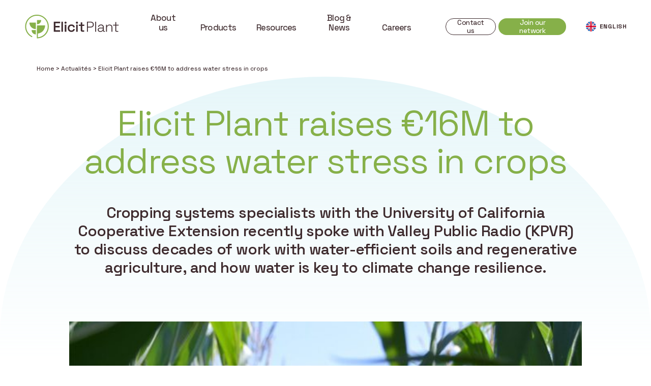

--- FILE ---
content_type: text/html; charset=UTF-8
request_url: https://www.elicit-plant.com/news/elicit-plant-raises-e16m-to-address-water-stress-in-crops/
body_size: 11034
content:
<!doctype html> 
<html lang="en-GB">
<head>

	<title>Elicit Plant raises €16M to address water stress in crops - Elicit Plant</title>

	<meta charset="utf-8" />
	<meta http-equiv="X-UA-Compatible" content="IE=edge" />
	<meta name="viewport" content="width=device-width, initial-scale=1, maximum-scale=5" />
	<meta name="format-detection" content="telephone=no">

	<link rel="icon" href="https://www.elicit-plant.com/app/themes/elicit-plant/library/fav/fav-32x32.png" sizes="32x32" />
	<link rel="icon" href="https://www.elicit-plant.com/app/themes/elicit-plant/library/fav/fav-192x192.png" sizes="192x192" />
	<link rel="apple-touch-icon" href="https://www.elicit-plant.com/app/themes/elicit-plant/library/fav/fav-180x180.png" />
	<meta name="msapplication-TileImage" content="https://www.elicit-plant.com/app/themes/elicit-plant/library/fav/fav-270x270.png" />


			<!-- Google Tag Manager -->
		<script>
			(function(w,d,s,l,i){w[l]=w[l]||[];w[l].push({'gtm.start':
			new Date().getTime(),event:'gtm.js'});var f=d.getElementsByTagName(s)[0],
			j=d.createElement(s),dl=l!='dataLayer'?'&l='+l:'';j.async=true;j.src=
			'https://www.googletagmanager.com/gtm.js?id=GTM-5DJJP57M'+dl;f.parentNode.insertBefore(j,f);
			})(window,document,'script','dataLayer','GTM-5DJJP57M');
		</script>
		<!-- End Google Tag Manager -->
	
<meta name='robots' content='index, follow, max-image-preview:large, max-snippet:-1, max-video-preview:-1' />

	<!-- This site is optimized with the Yoast SEO plugin v26.7 - https://yoast.com/wordpress/plugins/seo/ -->
	<link rel="canonical" href="https://www.elicit-plant.com/news/elicit-plant-raises-e16m-to-address-water-stress-in-crops/" />
	<meta property="og:locale" content="en_GB" />
	<meta property="og:type" content="article" />
	<meta property="og:title" content="Elicit Plant raises €16M to address water stress in crops - Elicit Plant" />
	<meta property="og:description" content="Cropping systems specialists with the University of California Cooperative Extension recently spoke with Valley Public Radio (KPVR) to discuss decades of work with water-efficient soils and regenerative agriculture, and how water is key to climate change resilience." />
	<meta property="og:url" content="https://www.elicit-plant.com/news/elicit-plant-raises-e16m-to-address-water-stress-in-crops/" />
	<meta property="og:site_name" content="Elicit Plant" />
	<meta property="article:modified_time" content="2024-02-20T14:31:18+00:00" />
	<meta property="og:image" content="https://www.elicit-plant.com/wp-content/uploads/2023/09/corn-2.jpg" />
	<meta property="og:image:width" content="626" />
	<meta property="og:image:height" content="400" />
	<meta property="og:image:type" content="image/jpeg" />
	<meta name="twitter:card" content="summary_large_image" />
	<meta name="twitter:label1" content="Estimated reading time" />
	<meta name="twitter:data1" content="1 minute" />
	<script type="application/ld+json" class="yoast-schema-graph">{"@context":"https://schema.org","@graph":[{"@type":"WebPage","@id":"https://www.elicit-plant.com/news/elicit-plant-raises-e16m-to-address-water-stress-in-crops/","url":"https://www.elicit-plant.com/news/elicit-plant-raises-e16m-to-address-water-stress-in-crops/","name":"Elicit Plant raises €16M to address water stress in crops - Elicit Plant","isPartOf":{"@id":"https://www.elicit-plant.com/#website"},"primaryImageOfPage":{"@id":"https://www.elicit-plant.com/news/elicit-plant-raises-e16m-to-address-water-stress-in-crops/#primaryimage"},"image":{"@id":"https://www.elicit-plant.com/news/elicit-plant-raises-e16m-to-address-water-stress-in-crops/#primaryimage"},"thumbnailUrl":"https://www.elicit-plant.com/app/uploads/2023/09/corn-2.jpg","datePublished":"2022-02-09T08:10:00+00:00","dateModified":"2024-02-20T14:31:18+00:00","breadcrumb":{"@id":"https://www.elicit-plant.com/news/elicit-plant-raises-e16m-to-address-water-stress-in-crops/#breadcrumb"},"inLanguage":"en-GB","potentialAction":[{"@type":"ReadAction","target":["https://www.elicit-plant.com/news/elicit-plant-raises-e16m-to-address-water-stress-in-crops/"]}]},{"@type":"ImageObject","inLanguage":"en-GB","@id":"https://www.elicit-plant.com/news/elicit-plant-raises-e16m-to-address-water-stress-in-crops/#primaryimage","url":"https://www.elicit-plant.com/app/uploads/2023/09/corn-2.jpg","contentUrl":"https://www.elicit-plant.com/app/uploads/2023/09/corn-2.jpg","width":626,"height":400,"caption":"Stay Green"},{"@type":"BreadcrumbList","@id":"https://www.elicit-plant.com/news/elicit-plant-raises-e16m-to-address-water-stress-in-crops/#breadcrumb","itemListElement":[{"@type":"ListItem","position":1,"name":"Home","item":"https://www.elicit-plant.com/"},{"@type":"ListItem","position":2,"name":"Actualités","item":"https://www.elicit-plant.com/news/"},{"@type":"ListItem","position":3,"name":"Elicit Plant raises €16M to address water stress in crops"}]},{"@type":"WebSite","@id":"https://www.elicit-plant.com/#website","url":"https://www.elicit-plant.com/","name":"Elicit Plant","description":"","potentialAction":[{"@type":"SearchAction","target":{"@type":"EntryPoint","urlTemplate":"https://www.elicit-plant.com/?s={search_term_string}"},"query-input":{"@type":"PropertyValueSpecification","valueRequired":true,"valueName":"search_term_string"}}],"inLanguage":"en-GB"}]}</script>
	<!-- / Yoast SEO plugin. -->


<link rel="alternate" title="oEmbed (JSON)" type="application/json+oembed" href="https://www.elicit-plant.com/wp-json/oembed/1.0/embed?url=https%3A%2F%2Fwww.elicit-plant.com%2Fnews%2Felicit-plant-raises-e16m-to-address-water-stress-in-crops%2F" />
<link rel="alternate" title="oEmbed (XML)" type="text/xml+oembed" href="https://www.elicit-plant.com/wp-json/oembed/1.0/embed?url=https%3A%2F%2Fwww.elicit-plant.com%2Fnews%2Felicit-plant-raises-e16m-to-address-water-stress-in-crops%2F&#038;format=xml" />
<style id='wp-img-auto-sizes-contain-inline-css' type='text/css'>
img:is([sizes=auto i],[sizes^="auto," i]){contain-intrinsic-size:3000px 1500px}
/*# sourceURL=wp-img-auto-sizes-contain-inline-css */
</style>
<link rel='stylesheet' id='sib-front-css-css' href='https://www.elicit-plant.com/app/plugins/mailin/css/mailin-front.css?ver=1.2.0-combo' type='text/css' media='all' />
<link rel='stylesheet' id='combo-stylesheet-css' href='https://www.elicit-plant.com/app/themes/elicit-plant/library/css/style.min.css?ver=1.2.0-combo' type='text/css' media='screen,print' />
<script type="text/javascript" src="https://www.elicit-plant.com/wp/wp-includes/js/jquery/jquery.min.js?ver=1.2.0-combo" id="jquery-core-js"></script>
<script type="text/javascript" defer="defer" src="https://www.elicit-plant.com/wp/wp-includes/js/jquery/jquery-migrate.min.js?ver=1.2.0-combo" id="jquery-migrate-js"></script>
<script type="text/javascript" id="sib-front-js-js-extra">
/* <![CDATA[ */
var sibErrMsg = {"invalidMail":"Please fill out valid email address","requiredField":"Please fill out required fields","invalidDateFormat":"Please fill out valid date format","invalidSMSFormat":"Please fill out valid phone number"};
var ajax_sib_front_object = {"ajax_url":"https://www.elicit-plant.com/wp/wp-admin/admin-ajax.php","ajax_nonce":"b61e85ebf5","flag_url":"https://www.elicit-plant.com/app/plugins/mailin/img/flags/"};
//# sourceURL=sib-front-js-js-extra
/* ]]> */
</script>
<script type="text/javascript" src="https://www.elicit-plant.com/app/plugins/mailin/js/mailin-front.js?ver=1.2.0-combo" id="sib-front-js-js"></script>
<link rel="https://api.w.org/" href="https://www.elicit-plant.com/wp-json/" /><link rel="alternate" title="JSON" type="application/json" href="https://www.elicit-plant.com/wp-json/wp/v2/news/442" /><link rel='shortlink' href='https://www.elicit-plant.com/?p=442' />

<style id='global-styles-inline-css' type='text/css'>
:root{--wp--preset--aspect-ratio--square: 1;--wp--preset--aspect-ratio--4-3: 4/3;--wp--preset--aspect-ratio--3-4: 3/4;--wp--preset--aspect-ratio--3-2: 3/2;--wp--preset--aspect-ratio--2-3: 2/3;--wp--preset--aspect-ratio--16-9: 16/9;--wp--preset--aspect-ratio--9-16: 9/16;--wp--preset--color--black: #000000;--wp--preset--color--cyan-bluish-gray: #abb8c3;--wp--preset--color--white: #ffffff;--wp--preset--color--pale-pink: #f78da7;--wp--preset--color--vivid-red: #cf2e2e;--wp--preset--color--luminous-vivid-orange: #ff6900;--wp--preset--color--luminous-vivid-amber: #fcb900;--wp--preset--color--light-green-cyan: #7bdcb5;--wp--preset--color--vivid-green-cyan: #00d084;--wp--preset--color--pale-cyan-blue: #8ed1fc;--wp--preset--color--vivid-cyan-blue: #0693e3;--wp--preset--color--vivid-purple: #9b51e0;--wp--preset--gradient--vivid-cyan-blue-to-vivid-purple: linear-gradient(135deg,rgb(6,147,227) 0%,rgb(155,81,224) 100%);--wp--preset--gradient--light-green-cyan-to-vivid-green-cyan: linear-gradient(135deg,rgb(122,220,180) 0%,rgb(0,208,130) 100%);--wp--preset--gradient--luminous-vivid-amber-to-luminous-vivid-orange: linear-gradient(135deg,rgb(252,185,0) 0%,rgb(255,105,0) 100%);--wp--preset--gradient--luminous-vivid-orange-to-vivid-red: linear-gradient(135deg,rgb(255,105,0) 0%,rgb(207,46,46) 100%);--wp--preset--gradient--very-light-gray-to-cyan-bluish-gray: linear-gradient(135deg,rgb(238,238,238) 0%,rgb(169,184,195) 100%);--wp--preset--gradient--cool-to-warm-spectrum: linear-gradient(135deg,rgb(74,234,220) 0%,rgb(151,120,209) 20%,rgb(207,42,186) 40%,rgb(238,44,130) 60%,rgb(251,105,98) 80%,rgb(254,248,76) 100%);--wp--preset--gradient--blush-light-purple: linear-gradient(135deg,rgb(255,206,236) 0%,rgb(152,150,240) 100%);--wp--preset--gradient--blush-bordeaux: linear-gradient(135deg,rgb(254,205,165) 0%,rgb(254,45,45) 50%,rgb(107,0,62) 100%);--wp--preset--gradient--luminous-dusk: linear-gradient(135deg,rgb(255,203,112) 0%,rgb(199,81,192) 50%,rgb(65,88,208) 100%);--wp--preset--gradient--pale-ocean: linear-gradient(135deg,rgb(255,245,203) 0%,rgb(182,227,212) 50%,rgb(51,167,181) 100%);--wp--preset--gradient--electric-grass: linear-gradient(135deg,rgb(202,248,128) 0%,rgb(113,206,126) 100%);--wp--preset--gradient--midnight: linear-gradient(135deg,rgb(2,3,129) 0%,rgb(40,116,252) 100%);--wp--preset--font-size--small: 13px;--wp--preset--font-size--medium: 20px;--wp--preset--font-size--large: 36px;--wp--preset--font-size--x-large: 42px;--wp--preset--spacing--20: 0.44rem;--wp--preset--spacing--30: 0.67rem;--wp--preset--spacing--40: 1rem;--wp--preset--spacing--50: 1.5rem;--wp--preset--spacing--60: 2.25rem;--wp--preset--spacing--70: 3.38rem;--wp--preset--spacing--80: 5.06rem;--wp--preset--shadow--natural: 6px 6px 9px rgba(0, 0, 0, 0.2);--wp--preset--shadow--deep: 12px 12px 50px rgba(0, 0, 0, 0.4);--wp--preset--shadow--sharp: 6px 6px 0px rgba(0, 0, 0, 0.2);--wp--preset--shadow--outlined: 6px 6px 0px -3px rgb(255, 255, 255), 6px 6px rgb(0, 0, 0);--wp--preset--shadow--crisp: 6px 6px 0px rgb(0, 0, 0);}:where(.is-layout-flex){gap: 0.5em;}:where(.is-layout-grid){gap: 0.5em;}body .is-layout-flex{display: flex;}.is-layout-flex{flex-wrap: wrap;align-items: center;}.is-layout-flex > :is(*, div){margin: 0;}body .is-layout-grid{display: grid;}.is-layout-grid > :is(*, div){margin: 0;}:where(.wp-block-columns.is-layout-flex){gap: 2em;}:where(.wp-block-columns.is-layout-grid){gap: 2em;}:where(.wp-block-post-template.is-layout-flex){gap: 1.25em;}:where(.wp-block-post-template.is-layout-grid){gap: 1.25em;}.has-black-color{color: var(--wp--preset--color--black) !important;}.has-cyan-bluish-gray-color{color: var(--wp--preset--color--cyan-bluish-gray) !important;}.has-white-color{color: var(--wp--preset--color--white) !important;}.has-pale-pink-color{color: var(--wp--preset--color--pale-pink) !important;}.has-vivid-red-color{color: var(--wp--preset--color--vivid-red) !important;}.has-luminous-vivid-orange-color{color: var(--wp--preset--color--luminous-vivid-orange) !important;}.has-luminous-vivid-amber-color{color: var(--wp--preset--color--luminous-vivid-amber) !important;}.has-light-green-cyan-color{color: var(--wp--preset--color--light-green-cyan) !important;}.has-vivid-green-cyan-color{color: var(--wp--preset--color--vivid-green-cyan) !important;}.has-pale-cyan-blue-color{color: var(--wp--preset--color--pale-cyan-blue) !important;}.has-vivid-cyan-blue-color{color: var(--wp--preset--color--vivid-cyan-blue) !important;}.has-vivid-purple-color{color: var(--wp--preset--color--vivid-purple) !important;}.has-black-background-color{background-color: var(--wp--preset--color--black) !important;}.has-cyan-bluish-gray-background-color{background-color: var(--wp--preset--color--cyan-bluish-gray) !important;}.has-white-background-color{background-color: var(--wp--preset--color--white) !important;}.has-pale-pink-background-color{background-color: var(--wp--preset--color--pale-pink) !important;}.has-vivid-red-background-color{background-color: var(--wp--preset--color--vivid-red) !important;}.has-luminous-vivid-orange-background-color{background-color: var(--wp--preset--color--luminous-vivid-orange) !important;}.has-luminous-vivid-amber-background-color{background-color: var(--wp--preset--color--luminous-vivid-amber) !important;}.has-light-green-cyan-background-color{background-color: var(--wp--preset--color--light-green-cyan) !important;}.has-vivid-green-cyan-background-color{background-color: var(--wp--preset--color--vivid-green-cyan) !important;}.has-pale-cyan-blue-background-color{background-color: var(--wp--preset--color--pale-cyan-blue) !important;}.has-vivid-cyan-blue-background-color{background-color: var(--wp--preset--color--vivid-cyan-blue) !important;}.has-vivid-purple-background-color{background-color: var(--wp--preset--color--vivid-purple) !important;}.has-black-border-color{border-color: var(--wp--preset--color--black) !important;}.has-cyan-bluish-gray-border-color{border-color: var(--wp--preset--color--cyan-bluish-gray) !important;}.has-white-border-color{border-color: var(--wp--preset--color--white) !important;}.has-pale-pink-border-color{border-color: var(--wp--preset--color--pale-pink) !important;}.has-vivid-red-border-color{border-color: var(--wp--preset--color--vivid-red) !important;}.has-luminous-vivid-orange-border-color{border-color: var(--wp--preset--color--luminous-vivid-orange) !important;}.has-luminous-vivid-amber-border-color{border-color: var(--wp--preset--color--luminous-vivid-amber) !important;}.has-light-green-cyan-border-color{border-color: var(--wp--preset--color--light-green-cyan) !important;}.has-vivid-green-cyan-border-color{border-color: var(--wp--preset--color--vivid-green-cyan) !important;}.has-pale-cyan-blue-border-color{border-color: var(--wp--preset--color--pale-cyan-blue) !important;}.has-vivid-cyan-blue-border-color{border-color: var(--wp--preset--color--vivid-cyan-blue) !important;}.has-vivid-purple-border-color{border-color: var(--wp--preset--color--vivid-purple) !important;}.has-vivid-cyan-blue-to-vivid-purple-gradient-background{background: var(--wp--preset--gradient--vivid-cyan-blue-to-vivid-purple) !important;}.has-light-green-cyan-to-vivid-green-cyan-gradient-background{background: var(--wp--preset--gradient--light-green-cyan-to-vivid-green-cyan) !important;}.has-luminous-vivid-amber-to-luminous-vivid-orange-gradient-background{background: var(--wp--preset--gradient--luminous-vivid-amber-to-luminous-vivid-orange) !important;}.has-luminous-vivid-orange-to-vivid-red-gradient-background{background: var(--wp--preset--gradient--luminous-vivid-orange-to-vivid-red) !important;}.has-very-light-gray-to-cyan-bluish-gray-gradient-background{background: var(--wp--preset--gradient--very-light-gray-to-cyan-bluish-gray) !important;}.has-cool-to-warm-spectrum-gradient-background{background: var(--wp--preset--gradient--cool-to-warm-spectrum) !important;}.has-blush-light-purple-gradient-background{background: var(--wp--preset--gradient--blush-light-purple) !important;}.has-blush-bordeaux-gradient-background{background: var(--wp--preset--gradient--blush-bordeaux) !important;}.has-luminous-dusk-gradient-background{background: var(--wp--preset--gradient--luminous-dusk) !important;}.has-pale-ocean-gradient-background{background: var(--wp--preset--gradient--pale-ocean) !important;}.has-electric-grass-gradient-background{background: var(--wp--preset--gradient--electric-grass) !important;}.has-midnight-gradient-background{background: var(--wp--preset--gradient--midnight) !important;}.has-small-font-size{font-size: var(--wp--preset--font-size--small) !important;}.has-medium-font-size{font-size: var(--wp--preset--font-size--medium) !important;}.has-large-font-size{font-size: var(--wp--preset--font-size--large) !important;}.has-x-large-font-size{font-size: var(--wp--preset--font-size--x-large) !important;}
/*# sourceURL=global-styles-inline-css */
</style>
</head>
<body class="wp-singular news-template-default single single-news postid-442 wp-theme-elicit-plant body--scrolleffects body--headerdark body--prodgreen">

	<!-- Google Tag Manager (noscript) -->
	<noscript>
		<iframe src="https://www.googletagmanager.com/ns.html?id=GTM-5DJJP57M" height="0" width="0" style="display:none;visibility:hidden"></iframe>
	</noscript>
	<!-- End Google Tag Manager (noscript) -->

<div class="cbo-global">

	<header class="cbo-header" role="banner">
		<div class="header-inner">

			<a href="https://www.elicit-plant.com" class="header-logo">
				<img src="https://www.elicit-plant.com/app/themes/elicit-plant/library/images/logo-elicit-plant-white.svg" alt="Elicit Plant" class="white" width="191" height="53" />
				<img src="https://www.elicit-plant.com/app/themes/elicit-plant/library/images/logo-elicit-plant.svg" alt="Elicit Plant" class="color" width="191" height="53" />
			</a>
			<nav class="header-nav cbo-nav">

				<div class="nav-inner">
					<div class="nav-main">
						<ul id="menu-header-menu" class=""><li id="menu-item-262" class="menu-item menu-item-type-custom menu-item-object-custom menu-item-has-children menu-item-262"><a href="#">About us<i class="icon icon-cross"></i></a>
<ul class="sub-menu">
	<li id="menu-item-255" class="menu-item menu-item-type-post_type menu-item-object-page menu-item-255"><a href="https://www.elicit-plant.com/our-company/">Our company<i class="icon icon-cross"></i></a></li>
	<li id="menu-item-258" class="menu-item menu-item-type-post_type menu-item-object-page menu-item-258"><a href="https://www.elicit-plant.com/science-and-technology/">Science and technology<i class="icon icon-cross"></i></a></li>
	<li id="menu-item-2741" class="menu-item menu-item-type-post_type menu-item-object-page menu-item-2741"><a href="https://www.elicit-plant.com/multi-awarded-for-innovation-and-real-impact/">Multi-Awarded solution &#038; company<i class="icon icon-cross"></i></a></li>
	<li id="menu-item-2496" class="menu-item menu-item-type-post_type menu-item-object-page menu-item-2496"><a href="https://www.elicit-plant.com/a-globally-driven-company/">A globally driven company<i class="icon icon-cross"></i></a></li>
	<li id="menu-item-1824" class="menu-item menu-item-type-post_type menu-item-object-page menu-item-1824"><a href="https://www.elicit-plant.com/our-esg-commitments/">Our ESG commitments<i class="icon icon-cross"></i></a></li>
</ul>
</li>
<li id="menu-item-256" class="menu-item menu-item-type-custom menu-item-object-custom menu-item-has-children menu-item-256"><a href="#">Products<i class="icon icon-cross"></i></a>
<ul class="sub-menu">
	<li id="menu-item-2097" class="menu-item menu-item-type-post_type menu-item-object-product menu-item-2097"><a href="https://www.elicit-plant.com/products/elizea-corn/">EliZea : Grain Corn<i class="icon icon-cross"></i><span class="menu-item-picture cbo-picture-cover"><img src="https://www.elicit-plant.com/app/uploads/2024/11/Menu-Best-a-Photo.svg"  class="" alt="Menu Best-a" width="1" height="1" sizes="100vw" loading="lazy" /></span></a></li>
	<li id="menu-item-2444" class="menu-item menu-item-type-post_type menu-item-object-product menu-item-2444"><a href="https://www.elicit-plant.com/products/elizea-for-silage-corn/">EliZea : Silage Corn<i class="icon icon-cross"></i></a></li>
	<li id="menu-item-2095" class="menu-item menu-item-type-post_type menu-item-object-product menu-item-2095"><a href="https://www.elicit-plant.com/products/elisun-a-sunflower/">EliSun-a : Sunflower<i class="icon icon-cross"></i><span class="menu-item-picture cbo-picture-cover"><img src="https://www.elicit-plant.com/app/uploads/2024/11/Menu-EliSun-a-Photo.svg"  class="" alt="Menu EliSun-a" width="1" height="1" sizes="100vw" loading="lazy" /></span></a></li>
	<li id="menu-item-2094" class="menu-item menu-item-type-post_type menu-item-object-product menu-item-2094"><a href="https://www.elicit-plant.com/products/eligrain-a-cereals-wheat/">EliGrain-a: Wheat<i class="icon icon-cross"></i><span class="menu-item-picture cbo-picture-cover"><img src="https://www.elicit-plant.com/app/uploads/2024/11/Menu-EliGrain-a-Photo.svg"  class="" alt="Menu EliGrain-a" width="1" height="1" sizes="100vw" loading="lazy" /></span></a></li>
	<li id="menu-item-2096" class="menu-item menu-item-type-post_type menu-item-object-product menu-item-2096"><a href="https://www.elicit-plant.com/products/eligrain-a-cereals/">EliGrain-a : Spring Barley<i class="icon icon-cross"></i><span class="menu-item-picture cbo-picture-cover"><img src="https://www.elicit-plant.com/app/uploads/2024/11/Menu-EliGrain-a-Photo.svg"  class="" alt="Menu EliGrain-a" width="1" height="1" sizes="100vw" loading="lazy" /></span></a></li>
	<li id="menu-item-583" class="menu-item menu-item-type-custom menu-item-object-custom menu-item-583"><a href="https://www.elicit-plant.com/become-distributor/">Become or Find a Distributor<i class="icon icon-cross"></i></a></li>
	<li id="menu-item-1008" class="menu-item menu-item-type-post_type menu-item-object-page menu-item-1008"><a href="https://www.elicit-plant.com/testimonials/">User Testimonials<i class="icon icon-cross"></i></a></li>
</ul>
</li>
<li id="menu-item-1737" class="menu-item menu-item-type-custom menu-item-object-custom menu-item-has-children menu-item-1737"><a href="#">Resources<i class="icon icon-cross"></i></a>
<ul class="sub-menu">
	<li id="menu-item-1738" class="menu-item menu-item-type-custom menu-item-object-custom menu-item-1738"><a href="https://www.elicit-plant.com/drought-stress/">Drought stress<i class="icon icon-cross"></i></a></li>
	<li id="menu-item-1739" class="menu-item menu-item-type-post_type menu-item-object-page menu-item-1739"><a href="https://www.elicit-plant.com/testimonials/">User Testimonials<i class="icon icon-cross"></i></a></li>
</ul>
</li>
<li id="menu-item-535" class="menu-item menu-item-type-custom menu-item-object-custom menu-item-has-children menu-item-535"><a href="#">Blog &#038; News<i class="icon icon-cross"></i></a>
<ul class="sub-menu">
	<li id="menu-item-562" class="menu-item menu-item-type-custom menu-item-object-custom menu-item-562"><a href="https://www.elicit-plant.com/blog/">Blog<i class="icon icon-cross"></i></a></li>
	<li id="menu-item-1861" class="menu-item menu-item-type-custom menu-item-object-custom menu-item-1861"><a href="https://www.elicit-plant.com/news/">News<i class="icon icon-cross"></i></a></li>
	<li id="menu-item-545" class="menu-item menu-item-type-custom menu-item-object-custom menu-item-545"><a href="https://www.elicit-plant.com/press/">Press articles<i class="icon icon-cross"></i></a></li>
	<li id="menu-item-2212" class="menu-item menu-item-type-post_type menu-item-object-page menu-item-2212"><a href="https://www.elicit-plant.com/press-resources/">Press releases<i class="icon icon-cross"></i></a></li>
</ul>
</li>
<li id="menu-item-261" class="menu-item menu-item-type-custom menu-item-object-custom menu-item-has-children menu-item-261"><a href="#">Careers<i class="icon icon-cross"></i></a>
<ul class="sub-menu">
	<li id="menu-item-530" class="menu-item menu-item-type-custom menu-item-object-custom menu-item-530"><a href="https://www.elicit-plant.com/opportunities/">Job opportunities<i class="icon icon-cross"></i></a></li>
	<li id="menu-item-259" class="menu-item menu-item-type-post_type menu-item-object-page menu-item-259"><a href="https://www.elicit-plant.com/culture-values/">Culture &amp; Values<i class="icon icon-cross"></i></a></li>
	<li id="menu-item-260" class="menu-item menu-item-type-post_type menu-item-object-page menu-item-260"><a href="https://www.elicit-plant.com/elicit-plant-in-short/">Elicit Plant in short<i class="icon icon-cross"></i></a></li>
</ul>
</li>
<li id="menu-item-263" class="menu-item menu-item-type-post_type menu-item-object-page menu-item-button button--small button--border menu-item-263"><a href="https://www.elicit-plant.com/contact-us/">Contact us<i class="icon icon-cross"></i></a></li>
<li id="menu-item-367" class="menu-item menu-item-type-post_type menu-item-object-page menu-item-button button--small button menu-item-367"><a href="https://www.elicit-plant.com/become-distributor/">Join our network<i class="icon icon-cross"></i></a></li>
</ul>					</div>
				</div>
			</nav>

							<ul class="header-languages">
										<li>
						<a href="https://www.elicit-plant.com/us/">
							<img src="https://www.elicit-plant.com/app/themes/elicit-plant/library/images/flags/united-states.svg" width="20" height="20" />
							<span>USA</span>
						</a>
					</li>
										<li>
						<a href="https://www.elicit-plant.com/br/">
							<img src="https://www.elicit-plant.com/app/themes/elicit-plant/library/images/flags/brazil.svg" width="20" height="20" />
							<span>Brasil</span>
						</a>
					</li>
										<li>
						<a href="https://www.elicit-plant.com/bg/">
							<img src="https://www.elicit-plant.com/app/themes/elicit-plant/library/images/flags/bulgaria.svg" width="20" height="20" />
							<span>Българи</span>
						</a>
					</li>
										<li>
						<a href="https://www.elicit-plant.com/de/">
							<img src="https://www.elicit-plant.com/app/themes/elicit-plant/library/images/flags/germany.svg" width="20" height="20" />
							<span>Deutschland</span>
						</a>
					</li>
										<li class="current-lang">
						<a href="https://www.elicit-plant.com/">
							<img src="https://www.elicit-plant.com/app/themes/elicit-plant/library/images/flags/united-kingdom.svg" width="20" height="20" />
							<span>English</span>
						</a>
					</li>
										<li>
						<a href="https://www.elicit-plant.com/es/">
							<img src="https://www.elicit-plant.com/app/themes/elicit-plant/library/images/flags/spain.svg" width="20" height="20" />
							<span>España</span>
						</a>
					</li>
										<li>
						<a href="https://www.elicit-plant.com/fr/">
							<img src="https://www.elicit-plant.com/app/themes/elicit-plant/library/images/flags/france.svg" width="20" height="20" />
							<span>France</span>
						</a>
					</li>
										<li>
						<a href="https://www.elicit-plant.com/hr/">
							<img src="https://www.elicit-plant.com/app/themes/elicit-plant/library/images/flags/croatia.svg" width="20" height="20" />
							<span>Hrvatska</span>
						</a>
					</li>
										<li>
						<a href="https://www.elicit-plant.com/it/">
							<img src="https://www.elicit-plant.com/app/themes/elicit-plant/library/images/flags/italy.svg" width="20" height="20" />
							<span>Italia</span>
						</a>
					</li>
										<li>
						<a href="https://www.elicit-plant.com/hu/">
							<img src="https://www.elicit-plant.com/app/themes/elicit-plant/library/images/flags/hungary.svg" width="20" height="20" />
							<span>Magyarország</span>
						</a>
					</li>
										<li>
						<a href="https://www.elicit-plant.com/pl/">
							<img src="https://www.elicit-plant.com/app/themes/elicit-plant/library/images/flags/poland.svg" width="20" height="20" />
							<span>Polska</span>
						</a>
					</li>
										<li>
						<a href="https://www.elicit-plant.com/ro/">
							<img src="https://www.elicit-plant.com/app/themes/elicit-plant/library/images/flags/romania.svg" width="20" height="20" />
							<span>România</span>
						</a>
					</li>
										<li>
						<a href="https://www.elicit-plant.com/rs/">
							<img src="https://www.elicit-plant.com/app/themes/elicit-plant/library/images/flags/serbia.svg" width="20" height="20" />
							<span>Srbija</span>
						</a>
					</li>
										<li>
						<a href="https://www.elicit-plant.com/ua/">
							<img src="https://www.elicit-plant.com/app/themes/elicit-plant/library/images/flags/ukraine.svg" width="20" height="20" />
							<span>Українська</span>
						</a>
					</li>
					
				</ul>
			
							<div class="languages-modale">
					<div class="modale-inner">
						<div class="modale-header">
							<button type="button" class="modale-close" aria-label="Fermer la fenêtre">
								<span></span>
							</button>
							Select a language						</div>
						<ul class="modale-list">
														<li class="list-el ">
								<a class="el-inner" href="https://www.elicit-plant.com/us/">
									<span class="inner-content">
										<img src="https://www.elicit-plant.com/app/themes/elicit-plant/library/images/flags/united-states.svg" width="20" height="20" />
										<span class="content-label">USA</span>
									</span>

																	</a>
							</li>
														<li class="list-el ">
								<a class="el-inner" href="https://www.elicit-plant.com/br/">
									<span class="inner-content">
										<img src="https://www.elicit-plant.com/app/themes/elicit-plant/library/images/flags/brazil.svg" width="20" height="20" />
										<span class="content-label">Brasil</span>
									</span>

																	</a>
							</li>
														<li class="list-el ">
								<a class="el-inner" href="https://www.elicit-plant.com/bg/">
									<span class="inner-content">
										<img src="https://www.elicit-plant.com/app/themes/elicit-plant/library/images/flags/bulgaria.svg" width="20" height="20" />
										<span class="content-label">Българи</span>
									</span>

																	</a>
							</li>
														<li class="list-el ">
								<a class="el-inner" href="https://www.elicit-plant.com/de/">
									<span class="inner-content">
										<img src="https://www.elicit-plant.com/app/themes/elicit-plant/library/images/flags/germany.svg" width="20" height="20" />
										<span class="content-label">Deutschland</span>
									</span>

																	</a>
							</li>
														<li class="list-el current-lang">
								<a class="el-inner" href="https://www.elicit-plant.com/">
									<span class="inner-content">
										<img src="https://www.elicit-plant.com/app/themes/elicit-plant/library/images/flags/united-kingdom.svg" width="20" height="20" />
										<span class="content-label">English</span>
									</span>

																			<svg xmlns="http://www.w3.org/2000/svg" viewBox="0 0 13.28 9.72">
											<polygon class="cls-1" points="5.33 9.72 0 4.4 1.77 2.63 5.33 6.19 11.51 0 13.28 1.77 5.33 9.72"/>
										</svg>
																	</a>
							</li>
														<li class="list-el ">
								<a class="el-inner" href="https://www.elicit-plant.com/es/">
									<span class="inner-content">
										<img src="https://www.elicit-plant.com/app/themes/elicit-plant/library/images/flags/spain.svg" width="20" height="20" />
										<span class="content-label">España</span>
									</span>

																	</a>
							</li>
														<li class="list-el ">
								<a class="el-inner" href="https://www.elicit-plant.com/fr/">
									<span class="inner-content">
										<img src="https://www.elicit-plant.com/app/themes/elicit-plant/library/images/flags/france.svg" width="20" height="20" />
										<span class="content-label">France</span>
									</span>

																	</a>
							</li>
														<li class="list-el ">
								<a class="el-inner" href="https://www.elicit-plant.com/hr/">
									<span class="inner-content">
										<img src="https://www.elicit-plant.com/app/themes/elicit-plant/library/images/flags/croatia.svg" width="20" height="20" />
										<span class="content-label">Hrvatska</span>
									</span>

																	</a>
							</li>
														<li class="list-el ">
								<a class="el-inner" href="https://www.elicit-plant.com/it/">
									<span class="inner-content">
										<img src="https://www.elicit-plant.com/app/themes/elicit-plant/library/images/flags/italy.svg" width="20" height="20" />
										<span class="content-label">Italia</span>
									</span>

																	</a>
							</li>
														<li class="list-el ">
								<a class="el-inner" href="https://www.elicit-plant.com/hu/">
									<span class="inner-content">
										<img src="https://www.elicit-plant.com/app/themes/elicit-plant/library/images/flags/hungary.svg" width="20" height="20" />
										<span class="content-label">Magyarország</span>
									</span>

																	</a>
							</li>
														<li class="list-el ">
								<a class="el-inner" href="https://www.elicit-plant.com/pl/">
									<span class="inner-content">
										<img src="https://www.elicit-plant.com/app/themes/elicit-plant/library/images/flags/poland.svg" width="20" height="20" />
										<span class="content-label">Polska</span>
									</span>

																	</a>
							</li>
														<li class="list-el ">
								<a class="el-inner" href="https://www.elicit-plant.com/ro/">
									<span class="inner-content">
										<img src="https://www.elicit-plant.com/app/themes/elicit-plant/library/images/flags/romania.svg" width="20" height="20" />
										<span class="content-label">România</span>
									</span>

																	</a>
							</li>
														<li class="list-el ">
								<a class="el-inner" href="https://www.elicit-plant.com/rs/">
									<span class="inner-content">
										<img src="https://www.elicit-plant.com/app/themes/elicit-plant/library/images/flags/serbia.svg" width="20" height="20" />
										<span class="content-label">Srbija</span>
									</span>

																	</a>
							</li>
														<li class="list-el ">
								<a class="el-inner" href="https://www.elicit-plant.com/ua/">
									<span class="inner-content">
										<img src="https://www.elicit-plant.com/app/themes/elicit-plant/library/images/flags/ukraine.svg" width="20" height="20" />
										<span class="content-label">Українська</span>
									</span>

																	</a>
							</li>
													</ul>
					</div>
					<div class="modale-overlay"></div>
				</div>
			
			<button type="button" class="header-burger">
				<span></span>
			</button>

		</div>
	</header>

	<main class="cbo-main" role="main"><section class="cbo-articlehero">
	<div class="cbo-breadcrumbs breadcrumbs--dark">
  <div class="breadcrumbs-inner">
    <span><span><a href="https://www.elicit-plant.com/">Home</a></span> &gt; <span><a href="https://www.elicit-plant.com/news/">Actualités</a></span> &gt; <span class="breadcrumb_last" aria-current="page">Elicit Plant raises €16M to address water stress in crops</span></span>	</div>
</div>
	<div class="articlehero-inner cbo-halo">
		<div class="articlehero-content cbo-container container--small container--padding">
			
			<div class="articlehero-head">
				
				<h1 class="head-title">
					Elicit Plant raises €16M to address water stress in crops				</h1>

				<div class="head-chapo cbo-title-3">
					<p>Cropping systems specialists with the University of California Cooperative Extension recently spoke with Valley Public Radio (KPVR) to discuss decades of work with water-efficient soils and regenerative agriculture, and how water is key to climate change resilience. </p>
				</div>
			</div>
		</div>
	</div>
</section><section class="cbo-picture picture--contained">
	<div class="picture-inner cbo-container container--small">
		<div class="picture-element cbo-picture-cover">
			<img decoding="async" src="https://www.elicit-plant.com/app/uploads/2023/09/corn-2.jpg" srcset="https://www.elicit-plant.com/app/uploads/2023/09/corn-2-320x204.jpg 320w, https://www.elicit-plant.com/app/uploads/2023/09/corn-2.jpg 840w, https://www.elicit-plant.com/app/uploads/2023/09/corn-2.jpg 1024w, https://www.elicit-plant.com/app/uploads/2023/09/corn-2.jpg 1400w" class="" alt="Stay Green" width="626" height="400" sizes="auto, 100vw" loading="lazy" />		</div>

			</div>
</section>

<section class="cbo-text cbo-margin-container">
    <div class="
        text-inner
                cbo-container
        container--small        "
    >
        <div class="text-content cbo-cms cms--large">
            <p>This sentiment also aligns with the work being done by Elicit Plant, an agtech company working to champion sustainability in agriculture through the development of phytosterol-based solutions designed to address water stress in crops.</p>
<p>Partnering to advance Elicit Plant’s goals, Sofinnova Partners has led a €16 million (US$18.3 million) Series A that also included ECFG, Bpifrance, and existing investors Aquiti Gestion-NACO fund and Credit-Agricole Charente Perigord Expansion. The balance of the capital was from a banking pool and public programs from Region Nouvelle Aquitaine and Bpifrance.</p>
<p>Founded in 2017 in Charente, France, through its laboratories and precision farm in Charente, and its Brazilian branch in Sao Paulo, Elicit Plant has developed a proprietary platform of water stress resistance solutions in the form of a innovative biostimulant using phytosterol, a molecule found in plants. This solution naturally boosts a plant’s metabolism, reducing its need for water, and therefore, creating a better resistance to water stress.</p>
<p>“Elicit Plant addresses water stress, a major and still unmet need for farmers looking for solutions to tackle climate challenges,” said Michael Brandkamp, managing partner and co-founder, ECBF. “Its unique proprietary unlocks the potential of a class of natural molecules. Building on its solid scientific and technological foundation, Elicit Plant is poised to conquer large international markets.”</p>
<p>Open field trials already conducted have shown yield gains of up to +20 percent – results which have been validated by a network of independent French and international researchers and farmers. And in April 2021, the company secured market approval from French regulatory authorities, leading to the commercial launch of its first BEST-a products for corn and soybeans.</p>
<p>“Elicit Plant brings together three components at the heart of a successful agtech company with a strong environmental impact: a disruptive scientific approach, an extensive field expertise, and a solid entrepreneurial experience,” said Michaël Krel, partner, Sofinnova Partners. “We are delighted to partner with such a talented, visionary and ambitious team, developing products with such promising impact.”</p>
<p>The capital gained through this round will be used by the company to accelerate this commercialization in France as well as several other key markets in Europe, North America, and South America. It also will support the consolidation of its scientific platform, to expand the company’s laboratories, and to diversify its portfolio of production to address additional types of crops.</p>
<p>Jean-François Dechant, president and co-founder of Elicit Plant, commented, “The support of top tier global investors such as Sofinnova Partners and ECBF is strong validation of the quality of our technology platform and of the fantastic potential of our solution. We are ideally positioned to accelerate our growth, bring farmers a market-breaking solution allowing them to better respond to climate change challenges, and become in the next five years a sustainability transition world champion in agriculture.”</p>
<p>&nbsp;</p>
<p><em>*The content put forth by GAI News and its parent company HighQuest Partners is intended to be used and must be used for informational purposes only. All information or other material herein is not to be construed as legal, tax, investment, financial, or other advice. GAI and HighQuest Partners are not a fiduciary in any manner, and the reader assumes the sole responsibility of evaluating the merits and risks associated with the use of any information or other content on this site.</em></p>
<p>&nbsp;</p>
<p><em>Source of the article :</em> <a href="https://www.globalaginvesting.com/elicit-plant-raises-e16m-address-water-stress-crops/" rel="nofollow">https://www.globalaginvesting.com/elicit-plant-raises-e16m-address-water-stress-crops/ </a></p>

            <div style="clear: both;"></div>
        </div>
    </div>
</section>


<section class="cbo-featuredlinks featuredlinks--colorwhite">
	<div class="featuredlinks-inner cbo-container ">

					<h2 class="cbo-title-2 featuredlinks-title">
				Check out all our news			</h2>
		
		<div class="featuredlinks-list" data-anim-group data-group-delay="100">
			
			<div class="list-el">
				<a class="el-inner" href="https://www.elicit-plant.com/news/">

					<figure class="inner-picture cbo-picture-cover">
						<img decoding="async" src="https://www.elicit-plant.com/app/uploads/2023/09/Equipe_Seminaire_Elicit-Plant-1024x684-1-768x513.jpg" srcset="https://www.elicit-plant.com/app/uploads/2023/09/Equipe_Seminaire_Elicit-Plant-1024x684-1-320x214.jpg 320w, https://www.elicit-plant.com/app/uploads/2023/09/Equipe_Seminaire_Elicit-Plant-1024x684-1-768x513.jpg 840w, https://www.elicit-plant.com/app/uploads/2023/09/Equipe_Seminaire_Elicit-Plant-1024x684-1-768x513.jpg 1024w, https://www.elicit-plant.com/app/uploads/2023/09/Equipe_Seminaire_Elicit-Plant-1024x684-1-768x513.jpg 1400w" class="" alt="" width="768" height="513" sizes="auto, 100vw" loading="lazy" />					</figure>

					<h3 class="inner-title cbo-title-3">
						Elicit Plant News page					</h3>

					<span class="inner-button cbo-buttonmore">
						<i class="icon icon-cross"></i>
					</span>
				</a>
			</div>

					</div>

	</div>
</section>
	</main>

	<footer class="cbo-footer" role="contentinfo">
		<div class="footer-pictures">
			<div class="pictures-el">
				<div class="el-inner cbo-picture-cover">
					<img src="https://www.elicit-plant.com/app/uploads/2023/09/AdobeStock_179397354-1024x683-1-320x213.jpeg" srcset="https://www.elicit-plant.com/app/uploads/2023/09/AdobeStock_179397354-1024x683-1.jpeg 1024w, https://www.elicit-plant.com/app/uploads/2023/09/AdobeStock_179397354-1024x683-1-768x512.jpeg 768w, https://www.elicit-plant.com/app/uploads/2023/09/AdobeStock_179397354-1024x683-1-320x213.jpeg 320w" class="" alt="" width="320" height="213" sizes="100vw" loading="lazy" />				</div>
			</div>

			<div class="pictures-el">
				<div class="el-inner cbo-picture-cover">
									</div>
			</div>
		</div>
		<div class="footer-top cbo-container container--padding">
			<div class="top-brand">
				<a href="https://www.elicit-plant.com" class="brand-logo">
					<img src="https://www.elicit-plant.com/app/themes/elicit-plant/library/images/logo-elicit-plant-white.svg" alt="Elicit Plant" width="192" height="53" />
				</a>
				<p class="brand-copyright">
					&copy; 2026, ElicitPlant All rights reserved.
				</p>
			</div>
			<nav class="top-nav">
				<ul id="menu-footer-menu" class=""><li id="menu-item-487" class="menu-item menu-item-type-post_type menu-item-object-page menu-item-487"><a href="https://www.elicit-plant.com/our-company/">Our company</a></li>
<li id="menu-item-1703" class="menu-item menu-item-type-custom menu-item-object-custom menu-item-1703"><a href="https://www.elicit-plant.com/our-company/#investors">Our investors</a></li>
<li id="menu-item-1218" class="menu-item menu-item-type-custom menu-item-object-custom menu-item-1218"><a href="https://www.elicit-plant.com/drought-stress-solutions-for-broad-acre-crops/">Our products</a></li>
<li id="menu-item-489" class="menu-item menu-item-type-post_type menu-item-object-page menu-item-489"><a href="https://www.elicit-plant.com/press-resources/">Press resources</a></li>
<li id="menu-item-490" class="menu-item menu-item-type-post_type menu-item-object-page menu-item-490"><a href="https://www.elicit-plant.com/contact-us/">Contact us</a></li>
</ul>			</nav>
			<div class="top-annex">
				<nav class="annex-nav">
					<ul id="menu-annexe-footer" class=""><li id="menu-item-2685" class="menu-item menu-item-type-post_type menu-item-object-page menu-item-2685"><a href="https://www.elicit-plant.com/legal-notice/">Legal Notice</a></li>
<li id="menu-item-2683" class="menu-item menu-item-type-post_type menu-item-object-page menu-item-privacy-policy menu-item-2683"><a rel="privacy-policy" href="https://www.elicit-plant.com/privacy-policy/">Privacy Policy</a></li>
<li id="menu-item-2684" class="menu-item menu-item-type-post_type menu-item-object-page menu-item-2684"><a href="https://www.elicit-plant.com/cookie-policy/">Cookie policy</a></li>
</ul>				</nav>

								<div class="annex-newsletter">
					<p class="newsletter-title">
						Sign up to receive our newsletter					</p>
					<div class="newsletter-form">
						<script charset="utf-8" type="text/javascript" src="//js-eu1.hsforms.net/forms/embed/v2.js"></script> <script>   hbspt.forms.create({     region: "eu1",     portalId: "143801506",     formId: "a9f190cf-f49c-456d-95ce-fa86e7750f92"   }); </script>					</div>
				</div>
				
				<div class="annex-social">
										<a href="https://www.linkedin.com/company/elicit-plant/" target="_blank">
						<i class="icon icon-linkedin"></i>
					</a>
					
										<a href="https://www.facebook.com/Elicit.Plant" target="_blank">
						<i class="icon icon-facebook"></i>
					</a>
					
										<a href="https://www.youtube.com/@elicitplant" target="_blank">
						<i class="icon icon-youtube"></i>
					</a>
					
					
					
					
									</div>
			</div>
		</div>

				<div class="footer-bottom">
			<div class="bottom-inner cbo-container container--padding">
				<div class="bottom-list">

										<div class="list-col">

												<p><strong>
							Elicit Plant						</strong></p>
						
												<p>
							1 passage de la Croix<br />
Le Châtaignier<br />
16220 Moulins-sur-Tardoire<br />
France						</p>
						
					</div>
										<div class="list-col">

												<p><strong>
							R&amp;D Lab						</strong></p>
						
												<p>
							Elicit Plant<br />
1 passage de la Croix<br />
Le Châtaignier<br />
16220 Moulins-sur-Tardoire<br />
France						</p>
						
					</div>
					
				</div>
			</div>
		</div>
		
	</footer>

</div>
<script type="speculationrules">
{"prefetch":[{"source":"document","where":{"and":[{"href_matches":"/*"},{"not":{"href_matches":["/wp/wp-*.php","/wp/wp-admin/*","/app/uploads/*","/app/*","/app/plugins/*","/app/themes/elicit-plant/*","/*\\?(.+)"]}},{"not":{"selector_matches":"a[rel~=\"nofollow\"]"}},{"not":{"selector_matches":".no-prefetch, .no-prefetch a"}}]},"eagerness":"conservative"}]}
</script>
<script type="text/javascript" src="https://www.elicit-plant.com/wp/wp-includes/js/dist/hooks.min.js?ver=1.2.0-combo" id="wp-hooks-js"></script>
<script type="text/javascript" src="https://www.elicit-plant.com/wp/wp-includes/js/dist/i18n.min.js?ver=1.2.0-combo" id="wp-i18n-js"></script>
<script type="text/javascript" id="wp-i18n-js-after">
/* <![CDATA[ */
wp.i18n.setLocaleData( { 'text direction\u0004ltr': [ 'ltr' ] } );
//# sourceURL=wp-i18n-js-after
/* ]]> */
</script>
<script type="text/javascript" defer="defer" src="https://www.elicit-plant.com/app/plugins/contact-form-7/includes/swv/js/index.js?ver=1.2.0-combo" id="swv-js"></script>
<script type="text/javascript" id="contact-form-7-js-translations">
/* <![CDATA[ */
( function( domain, translations ) {
	var localeData = translations.locale_data[ domain ] || translations.locale_data.messages;
	localeData[""].domain = domain;
	wp.i18n.setLocaleData( localeData, domain );
} )( "contact-form-7", {"translation-revision-date":"2024-05-21 11:58:24+0000","generator":"GlotPress\/4.0.1","domain":"messages","locale_data":{"messages":{"":{"domain":"messages","plural-forms":"nplurals=2; plural=n != 1;","lang":"en_GB"},"Error:":["Error:"]}},"comment":{"reference":"includes\/js\/index.js"}} );
//# sourceURL=contact-form-7-js-translations
/* ]]> */
</script>
<script type="text/javascript" defer="defer" src="https://www.elicit-plant.com/app/plugins/contact-form-7/includes/js/index.js?ver=1.2.0-combo" id="contact-form-7-js"></script>
<script type="text/javascript" id="wpcf7-redirect-script-js-extra">
/* <![CDATA[ */
var wpcf7r = {"ajax_url":"https://www.elicit-plant.com/wp/wp-admin/admin-ajax.php"};
//# sourceURL=wpcf7-redirect-script-js-extra
/* ]]> */
</script>
<script type="text/javascript" src="https://www.elicit-plant.com/app/plugins/wpcf7-redirect/build/assets/frontend-script.js?ver=1.2.0-combo" id="wpcf7-redirect-script-js"></script>
<script async defer type="module" type="text/javascript" src="https://www.elicit-plant.com/app/plugins/friendly-captcha/public/vendor/v1/widget.module.min.js?ver=1.2.0-combo" id="friendly-captcha-widget-module-js"></script>
<script async defer nomodule type="text/javascript" src="https://www.elicit-plant.com/app/plugins/friendly-captcha/public/vendor/v1/widget.polyfilled.min.js?ver=1.2.0-combo" id="friendly-captcha-widget-fallback-js"></script>
<script type="text/javascript" src="https://www.elicit-plant.com/app/plugins/friendly-captcha/modules/contact-form-7/script.js?ver=1.2.0-combo" id="frcaptcha_wpcf7-friendly-captcha-js"></script>
<script type="text/javascript" id="combo-scripts-js-extra">
/* <![CDATA[ */
var WP_ajax = {"ajaxurl":"https://www.elicit-plant.com/wp/wp-admin/admin-ajax.php","current_page":"1","max_page":"0","posts_found":"1","query":{"page":0,"news":"elicit-plant-raises-e16m-to-address-water-stress-in-crops","post_type":"news","name":"elicit-plant-raises-e16m-to-address-water-stress-in-crops","error":"","m":"","p":0,"post_parent":"","subpost":"","subpost_id":"","attachment":"","attachment_id":0,"pagename":"","page_id":0,"second":"","minute":"","hour":"","day":0,"monthnum":0,"year":0,"w":0,"category_name":"","tag":"","cat":"","tag_id":"","author":"","author_name":"","feed":"","tb":"","paged":0,"meta_key":"","meta_value":"","preview":"","s":"","sentence":"","title":"","fields":"all","menu_order":"","embed":"","category__in":[],"category__not_in":[],"category__and":[],"post__in":[],"post__not_in":[],"post_name__in":[],"tag__in":[],"tag__not_in":[],"tag__and":[],"tag_slug__in":[],"tag_slug__and":[],"post_parent__in":[],"post_parent__not_in":[],"author__in":[],"author__not_in":[],"search_columns":[],"ignore_sticky_posts":false,"suppress_filters":false,"cache_results":true,"update_post_term_cache":true,"update_menu_item_cache":false,"lazy_load_term_meta":true,"update_post_meta_cache":true,"posts_per_page":12,"nopaging":false,"comments_per_page":"50","no_found_rows":false,"order":"DESC"}};
//# sourceURL=combo-scripts-js-extra
/* ]]> */
</script>
<script type="text/javascript" src="https://www.elicit-plant.com/app/themes/elicit-plant/library/js/scripts.js?ver=1.2.0-combo" id="combo-scripts-js"></script>
</body>
</html>


--- FILE ---
content_type: text/css
request_url: https://www.elicit-plant.com/app/themes/elicit-plant/library/css/style.min.css?ver=1.2.0-combo
body_size: 21421
content:
/*! normalize.css v8.0.1 | MIT License | github.com/necolas/normalize.css */html{-webkit-text-size-adjust:100%;line-height:1.15}body{margin:0}main{display:block}h1{font-size:2em;margin:.67em 0}hr{box-sizing:content-box;height:0;overflow:visible}pre{font-family:monospace,monospace;font-size:1em}a{background-color:transparent}abbr[title]{border-bottom:none;text-decoration:underline;text-decoration:underline dotted}b,strong{font-weight:bolder}code,kbd,samp{font-family:monospace,monospace;font-size:1em}small{font-size:80%}sub,sup{font-size:75%;line-height:0;position:relative;vertical-align:baseline}sub{bottom:-.25em}sup{top:-.5em}img{border-style:none}button,input,optgroup,select,textarea{font-family:inherit;font-size:100%;line-height:1.15;margin:0}button,input{overflow:visible}button,select{text-transform:none}[type=button],[type=reset],[type=submit],button{-webkit-appearance:button}[type=button]::-moz-focus-inner,[type=reset]::-moz-focus-inner,[type=submit]::-moz-focus-inner,button::-moz-focus-inner{border-style:none;padding:0}[type=button]:-moz-focusring,[type=reset]:-moz-focusring,[type=submit]:-moz-focusring,button:-moz-focusring{outline:1px dotted ButtonText}fieldset{padding:.35em .75em .625em}legend{box-sizing:border-box;color:inherit;display:table;max-width:100%;padding:0;white-space:normal}progress{vertical-align:baseline}textarea{overflow:auto}[type=checkbox],[type=radio]{box-sizing:border-box;padding:0}[type=number]::-webkit-inner-spin-button,[type=number]::-webkit-outer-spin-button{height:auto}[type=search]{-webkit-appearance:textfield;outline-offset:-2px}[type=search]::-webkit-search-decoration{-webkit-appearance:none}::-webkit-file-upload-button{-webkit-appearance:button;font:inherit}details{display:block}summary{display:list-item}[hidden],template{display:none}*,:after,:before{box-sizing:border-box}@font-face{font-display:swap;font-family:Space Grotesk;font-style:normal;font-weight:700;src:url(/app/themes/elicit-plant/library/fonts/SpaceGrotesk-Bold.woff2) format("woff2"),url(/app/themes/elicit-plant/library/fonts/SpaceGrotesk-Bold.woff) format("woff")}@font-face{font-display:swap;font-family:Space Grotesk;font-style:normal;font-weight:300;src:url(/app/themes/elicit-plant/library/fonts/SpaceGrotesk-Light.woff2) format("woff2"),url(/app/themes/elicit-plant/library/fonts/SpaceGrotesk-Light.woff) format("woff")}@font-face{font-display:swap;font-family:Space Grotesk;font-style:normal;font-weight:400;src:url(/app/themes/elicit-plant/library/fonts/SpaceGrotesk-Regular.woff2) format("woff2"),url(/app/themes/elicit-plant/library/fonts/SpaceGrotesk-Regular.woff) format("woff")}@font-face{font-display:swap;font-family:Space Grotesk;font-style:normal;font-weight:500;src:url(/app/themes/elicit-plant/library/fonts/SpaceGrotesk-Medium.woff2) format("woff2"),url(/app/themes/elicit-plant/library/fonts/SpaceGrotesk-Medium.woff) format("woff")}@font-face{font-display:swap;font-family:Space Grotesk;font-style:normal;font-weight:600;src:url(/app/themes/elicit-plant/library/fonts/SpaceGrotesk-SemiBold.woff2) format("woff2"),url(/app/themes/elicit-plant/library/fonts/SpaceGrotesk-SemiBold.woff) format("woff")}body.body--scrolleffects .fade-in,body.body--scrolleffects .fade-out{transition:opacity 1.5s}body.body--scrolleffects .fade-in{opacity:0}body.body--scrolleffects .fade-out{opacity:1}body.body--scrolleffects .scale-down,body.body--scrolleffects .scale-up,body.body--scrolleffects .slide-down,body.body--scrolleffects .slide-left,body.body--scrolleffects .slide-right,body.body--scrolleffects .slide-up{opacity:0;transition:opacity .75s linear .25s,transform 1s cubic-bezier(.85,0,.15,1)}body.body--scrolleffects .scale-down.no-opacity,body.body--scrolleffects .scale-up.no-opacity,body.body--scrolleffects .slide-down.no-opacity,body.body--scrolleffects .slide-left.no-opacity,body.body--scrolleffects .slide-right.no-opacity,body.body--scrolleffects .slide-up.no-opacity{opacity:1}body.body--scrolleffects .slide-left-margin,body.body--scrolleffects .slide-right-margin{opacity:0;transition:opacity .75s linear .25s,margin 1s cubic-bezier(.85,0,.15,1)}body.body--scrolleffects .slide-left-margin.no-opacity,body.body--scrolleffects .slide-right-margin.no-opacity{opacity:1}body.body--scrolleffects .scale-down,body.body--scrolleffects .scale-up{transition:opacity .75s linear .25s,transform 1s cubic-bezier(.215,.6,.27,.995)}body.body--scrolleffects .slide-up{transform:translateY(20%) scale(1)}body.body--scrolleffects .slide-down{transform:translateY(-20%) scale(1)}body.body--scrolleffects .slide-left{transform:translateX(10%);transition:transform 1s cubic-bezier(.85,0,.15,1),opacity 1.75s}body.body--scrolleffects .slide-right{transform:translateX(-10%);transition:transform 1s cubic-bezier(.85,0,.15,1),opacity 1.75s}body.body--scrolleffects .slide-left-margin{margin-right:-50vw;transition:transform 1.75s cubic-bezier(.85,0,.15,1),opacity 1.75s}body.body--scrolleffects .slide-right-margin{margin-left:-50vw;transition:transform 1.75s cubic-bezier(.85,0,.15,1),opacity 1.75s}body.body--scrolleffects .scale-up{transform:scale(.8)}body.body--scrolleffects .scale-down{transform:scale(1.2)}body.body--scrolleffects .anim-fade-in{opacity:1}body.body--scrolleffects .anim-fade-out{opacity:0}body.body--scrolleffects .anim-scale-down,body.body--scrolleffects .anim-scale-up,body.body--scrolleffects .anim-slide-down,body.body--scrolleffects .anim-slide-left,body.body--scrolleffects .anim-slide-right,body.body--scrolleffects .anim-slide-up{opacity:1;transform:translate(0) scale(1)}body.body--scrolleffects .anim-slide-left-margin,body.body--scrolleffects .anim-slide-right-margin{margin-left:0;margin-right:0;opacity:1}.cbo-scrollparallax{position:relative}.cbo-scrollparallax .scrollparallax-inner{height:100%;left:0;position:absolute;top:0;transition:transform 1s cubic-bezier(.215,.6,.27,.995);width:100%}body .owl-carousel .owl-stage-outer{overflow:visible}body .owl-carousel .owl-stage{align-items:stretch;display:flex;flex-wrap:wrap}body .owl-carousel .owl-dots{align-items:center;display:flex;justify-content:center;margin-top:1.5rem}body .owl-carousel .owl-dots button.owl-dot{background:rgba(134,176,73,.2);border-radius:50%;display:block;height:.4375rem;margin:0 .5625rem;padding:0;transition:all .4s;width:.4375rem}body .owl-carousel .owl-dots button.owl-dot.active,body .owl-carousel .owl-dots button.owl-dot:hover{background:#86b049}body .owl-carousel .owl-nav{left:50%;position:absolute;top:50%;transform:translateX(-50%);width:100vw}body .owl-carousel .owl-nav button.owl-next,body .owl-carousel .owl-nav button.owl-prev{align-items:center;background:#86b049;border:none;border-radius:7.875rem 0 0 7.875rem;color:#fff;cursor:pointer;display:flex;font-size:1.5rem;height:5.5rem;justify-content:center;margin:-2.75rem 0 0;position:absolute;top:50%;transition:all .4s;width:2.75rem;z-index:2}body .owl-carousel .owl-nav button.owl-next.owl-prev,body .owl-carousel .owl-nav button.owl-prev.owl-prev{left:0;transform:scaleX(-1)}body .owl-carousel .owl-nav button.owl-next.owl-next,body .owl-carousel .owl-nav button.owl-prev.owl-next{right:0}body .owl-carousel .owl-nav button.owl-next.disabled,body .owl-carousel .owl-nav button.owl-prev.disabled{cursor:auto;opacity:0;pointer-events:none}@media(min-width:1024px){body .owl-carousel .owl-nav button.owl-next,body .owl-carousel .owl-nav button.owl-prev{font-size:2rem;height:7.875rem;width:3.875rem}body .owl-carousel .owl-nav button.owl-next .icon,body .owl-carousel .owl-nav button.owl-prev .icon{transition:transform .4s cubic-bezier(.215,.6,.27,.995)}body .owl-carousel .owl-nav button.owl-next:hover .icon,body .owl-carousel .owl-nav button.owl-prev:hover .icon{transform:translateX(.5rem)}}.cbo-sectioneffect{left:50%;overflow:hidden;position:fixed;top:50%}.cbo-sectioneffect .sectioneffect{align-items:flex-start;bottom:0;display:flex;left:0;overflow:hidden;position:absolute;right:0;will-change:top,bottom}.cbo-sectioneffect .sectioneffect .effect-inner{min-height:100%;min-width:100%;position:relative}.cbo-sectioneffect .sectioneffect:not(.effect--default){top:100%}@font-face{font-display:swap;font-family:iconfont;src:url(../../library/iconfont/iconfont.eot);src:url(../../library/iconfont/iconfont.eot?#iefix) format("embedded-opentype"),url(../../library/iconfont/iconfont.woff) format("woff"),url(../../library/iconfont/iconfont.ttf) format("truetype"),url(../../library/iconfont/iconfont.svg) format("svg")}.icon{font-style:normal;font-weight:400}.icon.icon-angle:before{content:"";font-family:iconfont}.icon.icon-cross:before{content:"";font-family:iconfont}.icon.icon-document:before{content:"";font-family:iconfont}.icon.icon-download:before{content:"";font-family:iconfont}.icon.icon-facebook:before{content:"";font-family:iconfont}.icon.icon-filter:before{content:"";font-family:iconfont}.icon.icon-instagram:before{content:"";font-family:iconfont}.icon.icon-link:before{content:"";font-family:iconfont}.icon.icon-linkedin:before{content:"";font-family:iconfont}.icon.icon-parcel:before{content:"";font-family:iconfont}.icon.icon-pen:before{content:"";font-family:iconfont}.icon.icon-pin:before{content:"";font-family:iconfont}.icon.icon-play:before{content:"";font-family:iconfont}.icon.icon-quote:before{content:"";font-family:iconfont}.icon.icon-search:before{content:"";font-family:iconfont}.icon.icon-tiktok:before{content:"";font-family:iconfont}.icon.icon-whatsapp:before{content:"";font-family:iconfont}.icon.icon-x:before{content:"";font-family:iconfont}.icon.icon-youtube:before{content:"";font-family:iconfont}body,html{-webkit-font-smoothing:antialiased;background:#fff;color:#3e2b2e;font-family:Space Grotesk,sans-serif;font-size:16px;height:100%;scroll-behavior:smooth;text-rendering:geometricPrecision}body.body--noscroll,html.body--noscroll{overflow:hidden}img.lazy{opacity:0;transition:opacity .5s}img.lazy.loaded{opacity:1}figure{margin:0}.icon{align-items:center;display:inline-flex;height:1em;justify-content:center;line-height:1em;width:1em}.icon:before{vertical-align:middle}.cbo-footer{background:#3e2b2e;color:#fff;overflow:hidden;position:relative}.cbo-footer .footer-pictures{position:absolute;right:-5.9375rem;top:9.125rem}.cbo-footer .footer-pictures .pictures-el{overflow:hidden;position:absolute}.cbo-footer .footer-pictures .pictures-el .el-inner{padding-bottom:100%;position:relative}.cbo-footer .footer-pictures .pictures-el:first-child{border-radius:0 0 999rem 0;right:0;top:0;width:9.6875rem}.cbo-footer .footer-pictures .pictures-el:nth-child(2){border-radius:0 0 0 999rem;right:11.375rem;top:8.125rem;width:9.6875rem}.cbo-footer .footer-pictures:after,.cbo-footer .footer-pictures:before{background:hsla(0,0%,100%,.05);content:"";display:block;position:absolute}.cbo-footer .footer-pictures:before{border-radius:0 0 0 999rem;height:5.875rem;right:11.375rem;top:0;width:5.875rem}.cbo-footer .footer-pictures:after{border-radius:0 0 999rem 0;height:5.625rem;right:4.0625rem;top:12.0625rem;width:5.625rem}.cbo-footer .footer-top.cbo-container{padding-bottom:2rem;padding-top:2rem}.cbo-footer .footer-top .top-brand .brand-logo{display:block;text-decoration:none;width:12rem}.cbo-footer .footer-top .top-brand .brand-logo img{display:block;height:auto;width:100%}.cbo-footer .footer-top .top-brand .brand-copyright{color:#fff;display:block;font-size:.625rem;font-weight:500;letter-spacing:-.015em;line-height:1.25em}.cbo-footer .footer-top .top-nav{margin-top:2.25rem}.cbo-footer .footer-top .top-nav li,.cbo-footer .footer-top .top-nav ul{display:block;list-style:none;margin:0;padding:0}.cbo-footer .footer-top .top-nav ul li{margin:0 0 .5rem}.cbo-footer .footer-top .top-nav ul li a{color:#fff;font-size:1.25rem;font-weight:600;letter-spacing:-.0415em;line-height:1.25em;text-decoration:none}.cbo-footer .footer-top .top-annex .annex-nav{margin-top:1.5rem}.cbo-footer .footer-top .top-annex .annex-nav li,.cbo-footer .footer-top .top-annex .annex-nav ul{display:block;list-style:none;margin:0;padding:0}.cbo-footer .footer-top .top-annex .annex-nav ul li{margin:0 0 .4rem}.cbo-footer .footer-top .top-annex .annex-nav ul li a{color:#fff;font-size:.75rem;font-weight:400;letter-spacing:-.0133em;line-height:1.25em;text-decoration:none}.cbo-footer .footer-top .top-annex .annex-newsletter{margin-top:1.5rem}.cbo-footer .footer-top .top-annex .annex-newsletter .newsletter-title{font-size:1.125rem;font-weight:600;letter-spacing:-.0133em;line-height:1.1111em;margin:0 0 .5rem}.cbo-footer .footer-top .top-annex .annex-social{align-items:flex-end;display:flex;justify-content:flex-start;margin-top:2.9375rem}.cbo-footer .footer-top .top-annex .annex-social a{color:#fff;display:block;font-size:1rem;margin:0 1rem 0 0;text-decoration:none}.cbo-footer .footer-top .top-annex .annex-social a .icon-youtube{font-size:1.25rem;transform:translateY(.125em)}.cbo-footer .footer-bottom{border-top:1px solid hsla(0,0%,100%,.04)}.cbo-footer .footer-bottom .bottom-inner{padding-bottom:2rem;padding-top:2rem}.cbo-footer .footer-bottom .bottom-list{align-items:stretch;display:flex;flex-wrap:wrap;justify-content:flex-start}.cbo-footer .footer-bottom .bottom-list .list-col{font-size:.75rem;letter-spacing:-.0142em;line-height:1.25em;padding-right:1.25rem;width:50%}.cbo-footer .footer-bottom .bottom-list .list-col p{margin:0 0 .5rem}@media(min-width:768px){.cbo-footer .footer-bottom .bottom-list{justify-content:center}.cbo-footer .footer-bottom .bottom-list .list-col{max-width:14.5rem;padding:0 1rem 1rem;width:auto}}@media(min-width:1024px){.cbo-footer .footer-pictures{left:50%;margin-left:44rem;right:auto;top:0}.cbo-footer .footer-top{align-items:flex-start;display:flex}.cbo-footer .footer-top.cbo-container{padding-bottom:3.75rem;padding-top:3.75rem}.cbo-footer .footer-top .top-brand{width:30%}.cbo-footer .footer-top .top-nav{margin-top:.25rem;width:25%}.cbo-footer .footer-top .top-nav ul li{margin-bottom:.75rem}.cbo-footer .footer-top .top-nav ul li a{font-size:1.5rem;transition:color .3s}.cbo-footer .footer-top .top-nav ul li a:hover{color:#86b049}.cbo-footer .footer-top .top-annex{margin-top:0;position:relative;width:25%}.cbo-footer .footer-top .top-annex .annex-nav{margin-top:.5rem}.cbo-footer .footer-top .top-annex .annex-nav ul li a{font-size:.875rem;transition:color .3s}.cbo-footer .footer-top .top-annex .annex-nav ul li a:hover{color:#86b049}.cbo-footer .footer-top .top-annex .annex-newsletter{margin-top:3rem}.cbo-footer .footer-top .top-annex .annex-newsletter .newsletter-title{font-size:1.25rem}.cbo-footer .footer-top .top-annex .annex-social{left:75%;margin:0;position:absolute;top:.5rem}.cbo-footer .footer-top .top-annex .annex-social a{transition:all .3s}.cbo-footer .footer-top .top-annex .annex-social a:hover{color:#86b049}.cbo-footer .footer-bottom .bottom-inner{padding-bottom:2.9375rem;padding-top:2.9375rem}}@media(min-width:1280px){.cbo-footer .footer-pictures{margin-left:55rem;transform:scale(1.6507)}.cbo-footer .footer-top .top-brand{width:25%}.cbo-footer .footer-bottom .bottom-list{margin:0 auto;width:50%}.cbo-footer .footer-bottom .bottom-list .list-col{max-width:none;padding:0;width:33.3333%}}@media(min-width:1600px){.cbo-footer .footer-pictures{margin-left:60rem}}.cbo-header{height:5rem;left:0;position:fixed;top:0;transition:background .4s;z-index:9999}.cbo-header,.cbo-header .header-inner{align-items:center;display:flex;justify-content:space-between;width:100%}.cbo-header .header-inner{padding:0 0 0 .875rem}.cbo-header .header-logo{display:block;position:relative;width:10.5rem;z-index:10}.cbo-header .header-logo img{display:block;height:auto;transition:opacity .5s;width:100%}.cbo-header .header-logo img.color{left:0;opacity:0;position:absolute;top:0}.cbo-header .header-languages{align-items:center;display:block;display:flex;height:2.25rem;justify-content:center;margin:0;overflow:hidden;padding:0;position:relative;transform:translateY(-10rem);transition:transform .6s cubic-bezier(.215,.6,.27,.995);width:auto}.cbo-header .header-languages li{display:none;margin:0;padding:.5rem;position:relative}.cbo-header .header-languages li a{align-items:center;color:#3e2b2e;display:flex;height:1.25rem;position:relative;text-decoration:none;transition:color .4s;z-index:2}.cbo-header .header-languages li a img{border-radius:50%;display:block;height:20px;object-fit:cover;object-position:center;position:relative;width:20px}.cbo-header .header-languages li a span{display:block;font-size:.75rem;font-weight:700;letter-spacing:.0629em;line-height:1;padding-left:.4rem;text-transform:uppercase}.cbo-header .header-languages li.current-lang{display:block}.cbo-header .header-languages.active{overflow:visible}.cbo-header .header-languages.active .current-lang:after{background:#faf7ef;content:"";height:2.25rem;left:-.5rem;position:absolute;top:-.5rem;width:68px}.cbo-header .header-burger{background:none;border:none;display:block;height:5rem;position:relative;transition:background .5s;width:5rem}.cbo-header .header-burger span,.cbo-header .header-burger:after,.cbo-header .header-burger:before{background:#fff;border-radius:99rem;display:block;height:2px;left:50%;margin-left:-.6875rem;position:absolute;top:50%;transition:all .6s cubic-bezier(.85,0,.15,1);width:1.375rem}.cbo-header .header-burger:after,.cbo-header .header-burger:before{content:""}.cbo-header .header-burger:before{margin-top:-8px}.cbo-header .header-burger:after{margin-top:6px}.cbo-header .header-burger span{margin-top:-1px}body.body--nav .cbo-header .header-burger span{transform:scaleX(0)}body.body--nav .cbo-header .header-burger:after,body.body--nav .cbo-header .header-burger:before{margin-top:-1px}body.body--nav .cbo-header .header-burger:before{transform:rotate(45deg)}body.body--nav .cbo-header .header-burger:after{transform:rotate(-45deg)}body.body--scroll .cbo-header{background:#faf7ef}body.body--headerdark .cbo-header .header-logo img.white,body.body--scroll .cbo-header .header-logo img.white{opacity:0}body.body--headerdark .cbo-header .header-logo img.color,body.body--scroll .cbo-header .header-logo img.color{opacity:1}body.body--headerdark .cbo-header .header-burger span,body.body--headerdark .cbo-header .header-burger:after,body.body--headerdark .cbo-header .header-burger:before,body.body--scroll .cbo-header .header-burger span,body.body--scroll .cbo-header .header-burger:after,body.body--scroll .cbo-header .header-burger:before{background:#3e2b2e}@media(max-width:1279px){body.body--nav .cbo-header{background:#faf7ef}body.body--nav .cbo-header .header-logo img.white{opacity:0}body.body--nav .cbo-header .header-logo img.color{opacity:1}body.body--nav .cbo-header .header-burger{background:#86b049}body.body--nav .cbo-header .header-burger span,body.body--nav .cbo-header .header-burger:after,body.body--nav .cbo-header .header-burger:before{background:#fff}body.body--nav .cbo-header .header-languages{transform:translateY(0)}}@media(min-width:1280px){.cbo-header{height:6.5rem}.cbo-header .header-inner{padding:0 2.5rem 0 3rem}.cbo-header .header-logo{width:11.9375rem}.cbo-header .header-burger{display:none}.cbo-header .header-languages{margin-left:2rem;transform:none}.cbo-header .header-languages li a{color:#fff}body.body--subnav .cbo-header{background:#faf7ef}body.body--subnav .cbo-header .header-logo img.white{opacity:0}body.body--subnav .cbo-header .header-logo img.color{opacity:1}body.body--subnav .cbo-header .header-burger{background:#86b049}body.body--subnav .cbo-header .header-burger span,body.body--subnav .cbo-header .header-burger:after,body.body--subnav .cbo-header .header-burger:before{background:#fff}body.body--headerdark .cbo-header .header-languages li a,body.body--scroll .cbo-header .header-languages li a,body.body--subnav .cbo-header .header-languages li a{color:#3e2b2e}}.cbo-nav{background:rgba(0,0,0,.6);bottom:0;left:0;position:fixed;right:0;top:5rem;transform:translateX(-100%);transition:transform .6s cubic-bezier(.85,0,.15,1)}.cbo-nav .nav-inner{background:#faf7ef;height:100%;margin-right:5rem;overflow:auto;padding:1.5rem;width:auto}.cbo-nav li,.cbo-nav ul{display:block;list-style:none;margin:0;padding:0}.cbo-nav li .menu-item-picture,.cbo-nav li a .icon,.cbo-nav ul .menu-item-picture,.cbo-nav ul a .icon{display:none}.cbo-nav .nav-main>ul>li{margin:2rem 0}.cbo-nav .nav-main>ul>li a{color:#3e2b2e;font-size:1.375rem;font-weight:500;letter-spacing:-.0418em;text-decoration:none;transition:all .3s}.cbo-nav .nav-main>ul>li.current-menu-ancestor>a,.cbo-nav .nav-main>ul>li.current-menu-item>a{color:#86b049}.cbo-nav .nav-main>ul>li.menu-item-has-children{position:relative}.cbo-nav .nav-main>ul>li.menu-item-has-children:after{background:url(../images/icon-angle-brown.svg) no-repeat 50%;background-size:contain;content:"";display:block;height:.5625rem;position:absolute;right:0;top:.5rem;transform:rotate(-90deg);transition:transform .5s cubic-bezier(.215,.6,.27,.995);width:1.125rem}.cbo-nav .nav-main>ul>li.menu-item-has-children ul{display:none}.cbo-nav .nav-main>ul>li.menu-item-has-children ul li{margin:1.5rem 0}.cbo-nav .nav-main>ul>li.menu-item-has-children ul li a{color:#86b049;font-size:1rem}.cbo-nav .nav-main>ul>li.menu-item-has-children ul li.current-menu-ancestor>a,.cbo-nav .nav-main>ul>li.menu-item-has-children ul li.current-menu-item>a{text-decoration:underline}.cbo-nav .nav-main>ul>li.menu-item-has-children.active:after{transform:rotate(0deg)}.cbo-nav .nav-main>ul>li.menu-item-has-children.active>ul{display:block}.cbo-nav .nav-main>ul>li.menu-item-button{margin:3.5rem 0 0}.cbo-nav .nav-main>ul>li.menu-item-button~.menu-item-button{margin:.875rem 0 0}.cbo-nav .nav-main>ul>li.menu-item-button>a{align-items:center;background:#86b049;border:1px solid transparent;border-radius:999rem;color:#fff!important;display:inline-flex;font-size:1rem;font-weight:500;height:3.1875rem;justify-content:center;margin:0;padding:0 1.75rem;text-decoration:none}.cbo-nav .nav-main>ul>li.menu-item-button.button--border>a{background:none;border-color:#3e2b2e;color:#3e2b2e!important}body.body--nav .cbo-nav{transform:translateX(0)}@media(min-width:1280px){.cbo-nav{bottom:auto;display:flex;flex-grow:1;justify-content:flex-end;left:auto;right:auto;top:auto;transform:none!important;transition:none}.cbo-nav,.cbo-nav .nav-inner{background:none;padding:0;position:static}.cbo-nav .nav-inner{margin:0;overflow:visible}.cbo-nav .nav-main{padding-left:2rem}.cbo-nav .nav-main>ul{display:flex;justify-content:flex-end}.cbo-nav .nav-main>ul>li{align-items:flex-end;display:flex;height:6.5rem;justify-content:center;margin:0 1.25rem;position:static;text-align:center}.cbo-nav .nav-main>ul>li a{color:#fff;display:inline-block;font-size:1.0625rem;position:relative}.cbo-nav .nav-main>ul>li:after{content:none!important;display:none!important}.cbo-nav .nav-main>ul>li>a{align-items:flex-end;display:flex;height:100%;justify-content:center;padding-bottom:2.5rem;text-align:center}.cbo-nav .nav-main>ul>li>a:before{background:#fff;border-radius:0 0 999rem 999rem;bottom:1.85rem;content:"";display:inline-block;height:.4375rem;left:50%;margin-left:-.4675rem;position:absolute;transform:scale(0);transform-origin:top;transition:all .4s cubic-bezier(.215,.6,.27,.995);width:.9375rem}.cbo-nav .nav-main>ul>li>a:hover:before{transform:scale(1)}.cbo-nav .nav-main>ul>li.current-menu-ancestor>a,.cbo-nav .nav-main>ul>li.current-menu-item>a{color:#fff}.cbo-nav .nav-main>ul>li.current-menu-ancestor>a:before,.cbo-nav .nav-main>ul>li.current-menu-item>a:before{transform:scale(1)}.cbo-nav .nav-main>ul>li.menu-item-has-children{position:static}.cbo-nav .nav-main>ul>li.menu-item-has-children>ul{align-items:flex-start;background:#faf7ef;flex-direction:column;justify-content:center;left:50%;max-width:76rem;min-height:22.5rem;padding:3.5rem 4.5rem;position:absolute;top:100%;transform:translateX(-50%);width:100%}.cbo-nav .nav-main>ul>li.menu-item-has-children>ul:before{background:#faf7ef;border-top:1px solid #fff;content:"";display:block;height:100%;left:50%;margin-left:-50vw;position:absolute;top:0;width:100vw;z-index:-1}.cbo-nav .nav-main>ul>li.menu-item-has-children>ul li{margin:.75rem 0;text-align:left;width:40%}.cbo-nav .nav-main>ul>li.menu-item-has-children>ul li a{align-items:flex-start;color:#3e2b2e;display:flex;font-size:1.375rem;font-weight:600;justify-content:space-between;letter-spacing:-.0227em;position:static}.cbo-nav .nav-main>ul>li.menu-item-has-children>ul li a .menu-item-picture{display:block;height:100%;left:50%;opacity:0;position:absolute;top:0;transform:translateX(0);transition:opacity .5s;width:50vw}.cbo-nav .nav-main>ul>li.menu-item-has-children>ul li a .icon{display:flex;margin-left:1.5rem}.cbo-nav .nav-main>ul>li.menu-item-has-children>ul li a:hover .menu-item-picture{opacity:1}.cbo-nav .nav-main>ul>li.menu-item-has-children>ul li.current-menu-item>a,.cbo-nav .nav-main>ul>li.menu-item-has-children>ul li:hover>a{color:#86b049;text-decoration:none}.cbo-nav .nav-main>ul>li.menu-item-has-children.active>ul{display:flex}.cbo-nav .nav-main>ul>li.menu-item-button{align-items:center;margin:0 0 0 3rem;padding:0}.cbo-nav .nav-main>ul>li.menu-item-button~.menu-item-button{margin:0 0 0 .35rem}.cbo-nav .nav-main>ul>li.menu-item-button>a{font-size:.875rem;height:2.0625rem;padding:0 1rem}.cbo-nav .nav-main>ul>li.menu-item-button>a:before{content:none;display:none}.cbo-nav .nav-main>ul>li.menu-item-button>a:hover{background:#3e2b2e!important;border-color:#3e2b2e!important;color:#fff!important}.cbo-nav .nav-main>ul>li.menu-item-button.button--border>a{border-color:#fff;color:#fff!important}body.body--headerdark .cbo-nav .nav-main>ul>li>a,body.body--scroll .cbo-nav .nav-main>ul>li>a,body.body--subnav .cbo-nav .nav-main>ul>li>a{color:#3e2b2e}body.body--headerdark .cbo-nav .nav-main>ul>li>a:before,body.body--scroll .cbo-nav .nav-main>ul>li>a:before,body.body--subnav .cbo-nav .nav-main>ul>li>a:before{background:#86b049}body.body--headerdark .cbo-nav .nav-main>ul>li.menu-item-button.button--border>a,body.body--scroll .cbo-nav .nav-main>ul>li.menu-item-button.button--border>a,body.body--subnav .cbo-nav .nav-main>ul>li.menu-item-button.button--border>a{border-color:#3e2b2e;color:#3e2b2e!important}body.body--headerdark .cbo-nav .nav-main>ul>li.menu-item-button.button--border>a:hover,body.body--scroll .cbo-nav .nav-main>ul>li.menu-item-button.button--border>a:hover,body.body--subnav .cbo-nav .nav-main>ul>li.menu-item-button.button--border>a:hover{background:#3e2b2e!important;border-color:#3e2b2e!important;color:#fff!important}}@media(min-width:1360px){.cbo-nav .nav-main{padding-left:3rem}.cbo-nav .nav-main>ul>li.menu-item-button{margin:0 0 0 5rem}}.cbo-container{margin:2.5rem auto;max-width:90rem;padding:0 1.25rem;position:relative;width:100%}.cbo-container.container--full{max-width:none;padding:0}.cbo-container.container--small{max-width:76rem}.cbo-container.container--xsmall{max-width:62rem}.cbo-container.container--padding{margin-bottom:0;margin-top:0;padding-bottom:2.5rem;padding-top:2.5rem}.cbo-container.container--nomargin{margin-bottom:0!important;margin-top:0!important}.cbo-margin-container{margin:2.5rem auto}.cbo-margin-container .cbo-container{margin-bottom:0;margin-top:0}@media(min-width:768px){.cbo-container{padding-left:4rem;padding-right:4rem}.cbo-container.container--small{width:90%}.cbo-container.container--xsmall{width:80%}}@media(min-width:1024px){.cbo-container{margin:5.5rem auto;padding-left:4.5rem;padding-right:4.5rem}.cbo-container.container--padding{padding-bottom:5.5rem;padding-top:5.5rem}.cbo-margin-container{margin:5.5625rem auto}}.cbo-filters select{appearance:none;background:url(../images/icon-angle-brown.svg) no-repeat calc(100% - 1.25rem) #faf7ef;background-size:.875rem auto;border:1px solid rgba(62,43,46,.5);border-radius:999rem;cursor:pointer;font-size:.75rem;font-weight:700;height:3.125rem;letter-spacing:.0833em;margin:0 0 .5rem;padding:0 3.75rem 0 1.5rem;text-overflow:ellipsis;text-transform:uppercase;user-select:none;width:100%}.cbo-filters select:-moz-focusring{color:transparent;text-shadow:0 0 0 #000}.cbo-filters select::-ms-expand{display:none}.cbo-filters select option{color:#3e2b2e}@media(min-width:1024px){.cbo-filters{display:flex}.cbo-filters select{margin:0 0 0 .6875rem}}.cbo-form input[type=date],.cbo-form input[type=email],.cbo-form input[type=file],.cbo-form input[type=number],.cbo-form input[type=password],.cbo-form input[type=tel],.cbo-form input[type=text],.cbo-form select,.cbo-form textarea{background:none;background:#fff;border:1px solid #fff;border-radius:.625rem;color:#3e2b2e;font-size:1rem;font-weight:500;height:3.75rem;letter-spacing:-.05rem;outline:0;padding:0 1.25rem;width:100%}.cbo-form input[type=date]::placeholder,.cbo-form input[type=email]::placeholder,.cbo-form input[type=file]::placeholder,.cbo-form input[type=number]::placeholder,.cbo-form input[type=password]::placeholder,.cbo-form input[type=tel]::placeholder,.cbo-form input[type=text]::placeholder,.cbo-form select::placeholder,.cbo-form textarea::placeholder{color:#3e2b2e;font-weight:400}.cbo-form input[type=date].wpcf7-not-valid,.cbo-form input[type=email].wpcf7-not-valid,.cbo-form input[type=file].wpcf7-not-valid,.cbo-form input[type=number].wpcf7-not-valid,.cbo-form input[type=password].wpcf7-not-valid,.cbo-form input[type=tel].wpcf7-not-valid,.cbo-form input[type=text].wpcf7-not-valid,.cbo-form select.wpcf7-not-valid,.cbo-form textarea.wpcf7-not-valid{border-color:#c41615!important}.cbo-form input[type=date][disabled],.cbo-form input[type=date][readonly=readonly],.cbo-form input[type=email][disabled],.cbo-form input[type=email][readonly=readonly],.cbo-form input[type=file][disabled],.cbo-form input[type=file][readonly=readonly],.cbo-form input[type=number][disabled],.cbo-form input[type=number][readonly=readonly],.cbo-form input[type=password][disabled],.cbo-form input[type=password][readonly=readonly],.cbo-form input[type=tel][disabled],.cbo-form input[type=tel][readonly=readonly],.cbo-form input[type=text][disabled],.cbo-form input[type=text][readonly=readonly],.cbo-form select[disabled],.cbo-form select[readonly=readonly],.cbo-form textarea[disabled],.cbo-form textarea[readonly=readonly]{opacity:.5;outline:0}.cbo-form .hidden-fields-container{border:none;margin:0;padding:0}.cbo-form select{appearance:none;background:#fff url(../images/icon-angle.svg) no-repeat calc(100% - 1.25rem);background-size:.875rem auto;border-radius:.625rem;user-select:none;width:100%}.cbo-form select:-moz-focusring{color:transparent;text-shadow:0 0 0 #000}.cbo-form select::-ms-expand{display:none}.cbo-form select option{color:#3e2b2e}.cbo-form form{display:flex;flex-direction:column;flex-wrap:wrap}.cbo-form .form-field{margin-bottom:.5rem}.cbo-form .form-field .field-inner{align-items:center;display:flex;position:relative;width:100%}.cbo-form .form-field span{display:block;width:100%}.cbo-form .form-field label{color:#86b049;font-size:.75rem;font-weight:700;left:1.25rem;letter-spacing:.0537rem;line-height:.875rem;position:absolute;text-transform:uppercase;top:1.5rem;transition:all .4s cubic-bezier(.85,0,.15,1);z-index:2}.cbo-form .form-field.filled label,.cbo-form .form-field:focus-within label{font-size:.5625rem;transform:translateY(-1rem);transform-origin:left}.cbo-form .form-field .frc-captcha{margin:0 0 30px}.cbo-form .form-field.form-submit{margin-top:1.25rem;order:1;text-align:center}.cbo-form .form-field.form-submit input{background:#fff;color:#3e2b2e;cursor:pointer;margin:0 auto;min-width:auto}.cbo-form .form-field.form-submit input:hover{background:#3e2b2e;color:#fff}.cbo-form .form-field.form-textarea .field-inner{align-items:inherit;height:11.25rem}.cbo-form .form-field.form-textarea label{top:1.25rem}.cbo-form .form-field.form-textarea textarea{height:100%;padding:1.25rem;resize:none}.cbo-form .form-field.form-file .field-inner{display:block;padding:0}.cbo-form .form-field.form-file label{align-items:center;background:#fff;border-radius:.625rem;cursor:pointer;display:flex;height:3.625rem;justify-content:space-between;left:1px;padding:.625rem .5rem .625rem 1.25rem;position:absolute;right:1px;top:1px}.cbo-form .form-field.form-file span{width:auto}.cbo-form .form-field.form-file span.file-label{align-items:center;background:#3d752e;border-radius:99rem;color:#fff;display:flex;font-size:.75rem;height:2.5rem;letter-spacing:0;padding:0 .625rem;text-transform:none;width:fit-content}.cbo-form .form-field.form-file input{height:3.75rem;width:100%}.cbo-form .form-field.form-file.filled .file-name{align-items:center;color:#fff;display:flex;font-size:.75rem;font-weight:400;margin-top:.375rem;padding-left:1rem;position:relative}.cbo-form .form-field.form-file.filled .file-name:before{content:"";font-family:iconfont;left:0;position:absolute}.cbo-form .form-field.form-file.filled label,.cbo-form .form-field.form-file:focus-within label{font-size:.75rem;transform:translate(0)}.cbo-form .form-field.form-acceptance{margin:0 0 1.5rem}.cbo-form .form-field.form-acceptance input{height:0;opacity:1e-8;position:absolute;width:0}.cbo-form .form-field.form-acceptance label{align-items:flex-start;color:#fff;cursor:pointer;display:flex;font-size:.875rem;font-weight:500;justify-content:flex-start;left:0;letter-spacing:-.0269rem;line-height:1rem;position:relative;text-transform:none;top:0}.cbo-form .form-field.form-acceptance label:before{border:1px solid #fff;border-radius:.25rem;content:"";cursor:pointer;display:block;height:1rem;margin:0 .625rem 0 1px;min-width:1rem;width:1rem}.cbo-form .form-field.form-acceptance label:after{background:#fff;border-radius:.125rem;content:"";display:block;height:.5rem;left:.3125rem;min-width:.5rem;position:absolute;top:.25rem;transform:scale(0);transition:all .3s cubic-bezier(.215,.6,.27,.995);width:.5rem}.cbo-form .form-field.form-acceptance:not(.checked) label:hover:after{opacity:.5;transform:scale(1)}.cbo-form .form-field.form-acceptance.checked label:after{transform:scale(1)}.cbo-form .form-field.form-acceptance.filled label,.cbo-form .form-field.form-acceptance:focus-within label{font-size:.875rem;transform:translate(0)}.cbo-form.form--white .form-field .field-inner input,.cbo-form.form--white .form-field .field-inner select,.cbo-form.form--white .form-field .field-inner textarea{border-color:rgba(62,43,46,.5)}.cbo-form.form--white .form-field .field-inner select{background:url(../images/icon-angle.svg) no-repeat calc(100% - 1.25rem);background-size:.875rem auto}.cbo-form.form--white .form-field.form-acceptance .field-inner input,.cbo-form.form--white .form-field.form-acceptance .field-inner select,.cbo-form.form--white .form-field.form-acceptance .field-inner textarea{border-color:rgba(62,43,46,.5)}.cbo-form.form--white .form-field.form-acceptance label{color:#3e2b2e}.cbo-form.form--white .form-field.form-acceptance label:before{border:1px solid rgba(62,43,46,.5)}.cbo-form.form--white .form-field.form-acceptance label:after{background:#3e2b2e}.cbo-form.form--white .form-field.form-submit .field-inner input,.cbo-form.form--white .form-field.form-submit .field-inner select,.cbo-form.form--white .form-field.form-submit .field-inner textarea{border-color:rgba(62,43,46,.5)}.cbo-form.form--white .form-field.form-submit input{background:#86b049;color:#fff}.wpcf7-response-output{display:none!important;font-size:1rem;font-weight:700;margin:0 0 2rem;padding:1rem;text-align:center;width:100%}.failed .wpcf7-response-output,.invalid .wpcf7-response-output{background:#c41615;color:#fff;display:block!important;width:100%}.sent .wpcf7-response-output{background:#86b049;color:#fff;display:block!important}.wpcf7-not-valid-tip{color:#c41615;font-size:.75rem;font-style:italic;margin-top:.25rem}.grecaptcha-badge{right:-9999rem!important}@media(min-width:1024px){.cbo-form form{flex-direction:inherit;margin:0 -.625rem}.cbo-form .frc-captcha{margin-left:10px}.cbo-form .form-field{margin-bottom:1.25rem;padding:0 .625rem;width:50%}.cbo-form .form-field.form-acceptance,.cbo-form .form-field.form-submit,.cbo-form .form-field.form-textarea{width:100%}.cbo-form div[data-class=wpcf7cf_group]{width:50%}.cbo-form div[data-class=wpcf7cf_group] .form-field{width:100%}.cbo-form .wpcf7-response-output{margin-left:.625rem;width:calc(100% - 1.25rem)}}@media(min-width:1280px){.cbo-form .form-field.form-file span.file-label{font-size:1.125rem;padding:0 1.25rem}}.cbo-halo:before{background:linear-gradient(180deg,#e6f6f9,rgba(230,246,249,0) 15rem);border-radius:50% 50% 0 0;content:"";display:block;left:50%;padding-bottom:80%;position:absolute;transform:translateX(-50%);width:100%}@media(min-width:1024px){.cbo-halo:before{background:linear-gradient(180deg,#e6f6f9,rgba(230,246,249,0) 35rem);width:100%}}.languages-modale{align-items:center;display:flex;height:100%;justify-content:center;left:0;opacity:0;pointer-events:none;position:fixed;top:0;transition:all .6s cubic-bezier(.215,.6,.27,.995);visibility:hidden;width:100%;z-index:999}.languages-modale.active{opacity:1;pointer-events:all;visibility:visible}.languages-modale .modale-inner{background:#fff;height:100%;overflow-y:auto;width:100%;z-index:3}.languages-modale .modale-inner .modale-header{background:#86b049;color:#fff;font-family:Space Grotesk,sans-serif;font-size:28px;font-weight:700;line-height:32px;padding:32px 0;position:sticky;text-align:center;top:0}.languages-modale .modale-inner .modale-header .modale-close{align-items:center;background:rgba(62,43,46,.2);border:none;display:flex;height:60px;justify-content:center;padding:20px;position:absolute;right:0;top:0;width:60px}.languages-modale .modale-inner .modale-header .modale-close span:after,.languages-modale .modale-inner .modale-header .modale-close span:before{background:#fff;content:"";height:2px;left:19px;position:absolute;top:29px;width:22px}.languages-modale .modale-inner .modale-header .modale-close span:before{transform:rotate(45deg)}.languages-modale .modale-inner .modale-header .modale-close span:after{transform:rotate(-45deg)}.languages-modale .modale-inner .modale-list{margin:-6px 0;padding:24px 18px}.languages-modale .modale-inner .modale-list .list-el{list-style-type:none;margin:6px 0}.languages-modale .modale-inner .modale-list .list-el .el-inner{align-items:center;border-radius:6px;box-shadow:inset 0 0 0 1px #faf7ef;color:#3e2b2e;display:flex;font-family:Space Grotesk,sans-serif;font-size:18px;font-weight:700;height:54px;justify-content:space-between;line-height:18px;padding:16px 24px 16px 14px;text-decoration:none;width:100%}.languages-modale .modale-inner .modale-list .list-el .el-inner .inner-content{align-items:center;display:flex}.languages-modale .modale-inner .modale-list .list-el .el-inner .inner-content img{margin-right:12px}.languages-modale .modale-inner .modale-list .list-el .el-inner .inner-content .content-label{display:block}.languages-modale .modale-inner .modale-list .list-el.current-lang .el-inner{background:#faf7ef}.languages-modale .modale-inner .modale-list .list-el.current-lang .el-inner svg{width:14px}.languages-modale .modale-inner .modale-list .list-el.current-lang .el-inner svg polygon{fill:#3e2b2e}@media(min-width:1024px){.languages-modale{padding:40px}.languages-modale.active .modale-overlay{background:rgba(0,0,0,.8)}.languages-modale .modale-overlay{background:transparent;height:100%;left:0;position:fixed;top:0;transition:all .6s cubic-bezier(.215,.6,.27,.995);width:100%}.languages-modale .modale-inner{max-height:600px;max-width:400px}.languages-modale .modale-inner .modale-header .modale-close{cursor:pointer;transition:all .6s cubic-bezier(.215,.6,.27,.995)}.languages-modale .modale-inner .modale-header .modale-close:hover{background:rgba(62,43,46,.4)}.languages-modale .modale-inner .modale-list .list-el .el-inner,.languages-modale .modale-inner .modale-list .list-el .el-inner .inner-content .content-label{transition:all .6s cubic-bezier(.215,.6,.27,.995)}.languages-modale .modale-inner .modale-list .list-el .el-inner:hover{background:#faf7ef}.languages-modale .modale-inner .modale-list .list-el .el-inner:hover .inner-content .content-label{color:#86b049}}.cbo-link{align-items:center;color:#86b049;display:inline-flex;font-size:1rem;font-weight:500;justify-content:center;letter-spacing:-.0625em;text-decoration:none}.cbo-link .icon{font-size:1.125rem;margin-right:.35rem;transition:all .5s cubic-bezier(.215,.6,.27,.995)}.cbo-link span{display:inline-block;position:relative}.cbo-link span:after{border-bottom:1px solid;bottom:.125rem;content:"";display:block;height:1px;left:0;position:absolute;transform-origin:right;transition:all .5s cubic-bezier(.215,.6,.27,.995);width:100%}.cbo-link.link--prodorange{color:#f07c37}.cbo-link.link--prodgreen{color:#3c7639}.cbo-link.link--prodyellow{color:#ca9328}.cbo-link.link--prodbrown{color:#7c3619}.cbo-buttonmore{align-items:center;background:#86b049;color:#fff;display:flex;font-size:1.625rem;height:3.75rem;justify-content:center;width:3.75rem}@media(min-width:1024px){.cbo-link{font-size:1.125rem}.cbo-link:hover .icon{transform:translateX(.25rem)}.cbo-link:hover span:after{transform:scaleX(0)}.cbo-buttonmore{font-size:2rem;height:4.875rem;transition:all .6s cubic-bezier(.215,.6,.27,.995);width:4.875rem}}.cbo-picture-placeholder{background:#3e2b2e;color:#fff;display:block;padding-bottom:56.25%;position:relative;width:100%}.cbo-picture-placeholder span{display:block;font-size:.625rem;font-weight:700;left:50%;position:absolute;text-align:center;text-transform:uppercase;top:50%;transform:translateX(-50%) translateY(-50%)}.cbo-picture-placeholder.placeholder--ffs{align-items:center;background:#fff;display:flex;justify-content:center}.cbo-picture-placeholder.placeholder--ffs img{display:block;height:auto!important;object-fit:fill!important;position:relative!important;width:20%!important}.cbo-picture-cover img,.cbo-picture-cover video{display:block;height:100%!important;left:0;object-fit:cover;position:absolute;top:0;width:100%!important}.cbo-picture-cover .cbo-picture-placeholder{height:100%;left:0;padding:0;position:absolute;top:0;width:100%}.cbo-picture-contain img,.cbo-picture-contain video{display:block;height:100%!important;left:0;object-fit:contain;position:absolute;top:0;width:100%!important}.cbo-picture-contain .cbo-picture-placeholder{height:100%;left:0;padding:0;position:absolute;top:0;width:100%}.cbo-scrollanchor{margin-top:-5rem;position:absolute}@media(min-width:1024px){.cbo-scrollanchor{margin-top:-6.5rem}}@keyframes lds-ellipsis1{0%{transform:scale(0)}to{transform:scale(1)}}@keyframes lds-ellipsis3{0%{transform:scale(1)}to{transform:scale(0)}}@keyframes lds-ellipsis2{0%{transform:translate(0)}to{transform:translate(1.1875rem)}}.cbo-spinner{display:inline-block;height:.6875rem;min-width:4rem;position:relative;width:4rem}.cbo-spinner div{animation-timing-function:cubic-bezier(0,1,1,0);background:#86b049;border-radius:50%;height:.6875rem;position:absolute;top:0;width:.6875rem}.cbo-spinner.spinner--white div{background:#fff}.cbo-spinner div:first-child{animation:lds-ellipsis1 .6s infinite;left:.375rem}.cbo-spinner div:nth-child(2){animation:lds-ellipsis2 .6s infinite;left:.375rem}.cbo-spinner div:nth-child(3){animation:lds-ellipsis2 .6s infinite;left:1.625rem}.cbo-spinner div:nth-child(4){animation:lds-ellipsis3 .6s infinite;left:2.8125rem}.cbo-loader{animation:sk-chase 2.5s linear infinite both;height:3.75rem;position:relative;width:3.75rem}.cbo-loader-dot{animation:sk-chase-dot 2s ease-in-out infinite both;height:100%;left:0;position:absolute;top:0;width:100%}.cbo-loader-dot:before{animation:sk-chase-dot-before 2s ease-in-out infinite both;background-color:#86b049;border-radius:100%;content:"";display:block;height:25%;width:25%}.cbo-loader-dot:first-child{animation-delay:-1.1s}.cbo-loader-dot:nth-child(2){animation-delay:-1s}.cbo-loader-dot:nth-child(3){animation-delay:-.9s}.cbo-loader-dot:nth-child(4){animation-delay:-.8s}.cbo-loader-dot:nth-child(5){animation-delay:-.7s}.cbo-loader-dot:nth-child(6){animation-delay:-.6s}.cbo-loader-dot:first-child:before{animation-delay:-1.1s}.cbo-loader-dot:nth-child(2):before{animation-delay:-1s}.cbo-loader-dot:nth-child(3):before{animation-delay:-.9s}.cbo-loader-dot:nth-child(4):before{animation-delay:-.8s}.cbo-loader-dot:nth-child(5):before{animation-delay:-.7s}.cbo-loader-dot:nth-child(6):before{animation-delay:-.6s}@keyframes sk-chase{to{transform:rotate(1turn)}}@keyframes sk-chase-dot{80%,to{transform:rotate(1turn)}}@keyframes sk-chase-dot-before{50%{transform:scale(.4)}0%,to{transform:scale(1)}}@media(min-width:1024px){.cbo-subnav .subnav-inner{justify-content:center}.cbo-subnav .subnav-el{margin:0 1.71875rem}.cbo-subnav .subnav-el:hover{opacity:1}}.cbo-heading{font-size:2.625rem;font-style:normal;font-weight:400;letter-spacing:-.0625rem;line-height:2.5rem}.cbo-title-1,h1{font-size:4.375rem;font-weight:700;line-height:.8}.cbo-title-2,h2{font-size:1.75rem;font-style:normal;font-weight:600;letter-spacing:-.0536em;line-height:1.1429em;margin:1em 0}.cbo-title-3,h3{font-size:1.5rem;letter-spacing:-.0208em;line-height:1.0833em}.cbo-title-3,.cbo-title-4,h3,h4{font-style:normal;font-weight:600;margin:1em 0 .5em}.cbo-title-4,h4{font-size:1.25rem;letter-spacing:-.025em;line-height:1.2em}.cbo-chapo{font-size:1rem;font-weight:600;line-height:1.375em}.cbo-noresult{font-size:1.25rem;margin:3rem 0;text-align:center;width:100%}.cbo-uptitle{font-size:.625rem;font-style:normal;font-weight:700;letter-spacing:.0519rem;line-height:.8125rem;text-transform:uppercase}.cbo-textcolor--green{color:#86b049}.cbo-textlegend{font-size:.875rem;font-style:italic;line-height:1.2;margin-top:.25rem}.cbo-cms :first-child,.mce-content-body :first-child{margin-top:0}.cbo-cms :last-child,.mce-content-body :last-child{margin-bottom:0}.cbo-cms .cbo-title-2,.cbo-cms h2,.mce-content-body .cbo-title-2,.mce-content-body h2{margin:1em 0 .5em}.cbo-cms.cms--large ol,.cbo-cms.cms--large p,.cbo-cms.cms--large ul,.mce-content-body.cms--large ol,.mce-content-body.cms--large p,.mce-content-body.cms--large ul{font-size:1rem;letter-spacing:-.0625rem;line-height:1.375rem}.cbo-cms p.cbo-chapo,.mce-content-body p.cbo-chapo{font-size:1rem;font-weight:600;line-height:1.375rem}.cbo-cms ol,.cbo-cms p,.cbo-cms ul,.mce-content-body ol,.mce-content-body p,.mce-content-body ul{font-size:.875rem;font-weight:400;letter-spacing:-.0313rem;line-height:1.125rem}.cbo-cms ol iframe,.cbo-cms ol img,.cbo-cms ol video,.cbo-cms p iframe,.cbo-cms p img,.cbo-cms p video,.cbo-cms ul iframe,.cbo-cms ul img,.cbo-cms ul video,.mce-content-body ol iframe,.mce-content-body ol img,.mce-content-body ol video,.mce-content-body p iframe,.mce-content-body p img,.mce-content-body p video,.mce-content-body ul iframe,.mce-content-body ul img,.mce-content-body ul video{height:auto;max-width:100%}.cbo-cms ol iframe.alignleft,.cbo-cms ol img.alignleft,.cbo-cms ol video.alignleft,.cbo-cms p iframe.alignleft,.cbo-cms p img.alignleft,.cbo-cms p video.alignleft,.cbo-cms ul iframe.alignleft,.cbo-cms ul img.alignleft,.cbo-cms ul video.alignleft,.mce-content-body ol iframe.alignleft,.mce-content-body ol img.alignleft,.mce-content-body ol video.alignleft,.mce-content-body p iframe.alignleft,.mce-content-body p img.alignleft,.mce-content-body p video.alignleft,.mce-content-body ul iframe.alignleft,.mce-content-body ul img.alignleft,.mce-content-body ul video.alignleft{float:left;margin:1.5rem 1.5rem 1.5rem 0}.cbo-cms ol iframe.alignright,.cbo-cms ol img.alignright,.cbo-cms ol video.alignright,.cbo-cms p iframe.alignright,.cbo-cms p img.alignright,.cbo-cms p video.alignright,.cbo-cms ul iframe.alignright,.cbo-cms ul img.alignright,.cbo-cms ul video.alignright,.mce-content-body ol iframe.alignright,.mce-content-body ol img.alignright,.mce-content-body ol video.alignright,.mce-content-body p iframe.alignright,.mce-content-body p img.alignright,.mce-content-body p video.alignright,.mce-content-body ul iframe.alignright,.mce-content-body ul img.alignright,.mce-content-body ul video.alignright{float:right;margin:1.5rem 0 1.5rem 1.5rem}.cbo-cms ol a:not(.cbo-button):not(.cbo-link),.cbo-cms p a:not(.cbo-button):not(.cbo-link),.cbo-cms ul a:not(.cbo-button):not(.cbo-link),.mce-content-body ol a:not(.cbo-button):not(.cbo-link),.mce-content-body p a:not(.cbo-button):not(.cbo-link),.mce-content-body ul a:not(.cbo-button):not(.cbo-link){color:#86b049;font-weight:700}.cbo-cms .cbo-title-3,.cbo-cms h3,.mce-content-body .cbo-title-3,.mce-content-body h3{margin:2.125rem 0 .875rem}.cbo-cms b,.cbo-cms strong,.mce-content-body b,.mce-content-body strong{color:#86b049}.cbo-cms .cbo-button,.mce-content-body .cbo-button{margin-top:.75rem}.cbo-cms ul,.mce-content-body ul{padding:0}.cbo-cms ul li,.mce-content-body ul li{list-style:none;margin:0 0 .75rem;padding:0 0 0 1.125rem;position:relative}.cbo-cms ul li:before,.mce-content-body ul li:before{background:#86b049;border-radius:0 99rem 99rem 0;content:"";height:1rem;left:0;position:absolute;top:.1875rem;width:.5rem}.cbo-cms.cms--white,.mce-content-body.cms--white{color:#fff}.cbo-cms.cms--white ul li:before,.mce-content-body.cms--white ul li:before{background:#fff}.cbo-cms.cms--prodorange b,.cbo-cms.cms--prodorange ol a:not(.cbo-button):not(.cbo-link),.cbo-cms.cms--prodorange p a:not(.cbo-button):not(.cbo-link),.cbo-cms.cms--prodorange strong,.cbo-cms.cms--prodorange ul a:not(.cbo-button):not(.cbo-link),.mce-content-body.cms--prodorange b,.mce-content-body.cms--prodorange ol a:not(.cbo-button):not(.cbo-link),.mce-content-body.cms--prodorange p a:not(.cbo-button):not(.cbo-link),.mce-content-body.cms--prodorange strong,.mce-content-body.cms--prodorange ul a:not(.cbo-button):not(.cbo-link){color:#f07c37}.cbo-cms.cms--prodgreen b,.cbo-cms.cms--prodgreen ol a:not(.cbo-button):not(.cbo-link),.cbo-cms.cms--prodgreen p a:not(.cbo-button):not(.cbo-link),.cbo-cms.cms--prodgreen strong,.cbo-cms.cms--prodgreen ul a:not(.cbo-button):not(.cbo-link),.mce-content-body.cms--prodgreen b,.mce-content-body.cms--prodgreen ol a:not(.cbo-button):not(.cbo-link),.mce-content-body.cms--prodgreen p a:not(.cbo-button):not(.cbo-link),.mce-content-body.cms--prodgreen strong,.mce-content-body.cms--prodgreen ul a:not(.cbo-button):not(.cbo-link){color:#3c7639}.cbo-cms.cms--prodyellow b,.cbo-cms.cms--prodyellow ol a:not(.cbo-button):not(.cbo-link),.cbo-cms.cms--prodyellow p a:not(.cbo-button):not(.cbo-link),.cbo-cms.cms--prodyellow strong,.cbo-cms.cms--prodyellow ul a:not(.cbo-button):not(.cbo-link),.mce-content-body.cms--prodyellow b,.mce-content-body.cms--prodyellow ol a:not(.cbo-button):not(.cbo-link),.mce-content-body.cms--prodyellow p a:not(.cbo-button):not(.cbo-link),.mce-content-body.cms--prodyellow strong,.mce-content-body.cms--prodyellow ul a:not(.cbo-button):not(.cbo-link){color:#ca9328}.cbo-cms.cms--prodaquablue b,.cbo-cms.cms--prodaquablue ol a:not(.cbo-button):not(.cbo-link),.cbo-cms.cms--prodaquablue p a:not(.cbo-button):not(.cbo-link),.cbo-cms.cms--prodaquablue strong,.cbo-cms.cms--prodaquablue ul a:not(.cbo-button):not(.cbo-link),.mce-content-body.cms--prodaquablue b,.mce-content-body.cms--prodaquablue ol a:not(.cbo-button):not(.cbo-link),.mce-content-body.cms--prodaquablue p a:not(.cbo-button):not(.cbo-link),.mce-content-body.cms--prodaquablue strong,.mce-content-body.cms--prodaquablue ul a:not(.cbo-button):not(.cbo-link){color:#9adbe8}.cbo-cms.cms--proddarkbrown b,.cbo-cms.cms--proddarkbrown ol a:not(.cbo-button):not(.cbo-link),.cbo-cms.cms--proddarkbrown p a:not(.cbo-button):not(.cbo-link),.cbo-cms.cms--proddarkbrown strong,.cbo-cms.cms--proddarkbrown ul a:not(.cbo-button):not(.cbo-link),.mce-content-body.cms--proddarkbrown b,.mce-content-body.cms--proddarkbrown ol a:not(.cbo-button):not(.cbo-link),.mce-content-body.cms--proddarkbrown p a:not(.cbo-button):not(.cbo-link),.mce-content-body.cms--proddarkbrown strong,.mce-content-body.cms--proddarkbrown ul a:not(.cbo-button):not(.cbo-link){color:#3e2b2e}.cbo-cms.cms--proddarkgreen b,.cbo-cms.cms--proddarkgreen ol a:not(.cbo-button):not(.cbo-link),.cbo-cms.cms--proddarkgreen p a:not(.cbo-button):not(.cbo-link),.cbo-cms.cms--proddarkgreen strong,.cbo-cms.cms--proddarkgreen ul a:not(.cbo-button):not(.cbo-link),.mce-content-body.cms--proddarkgreen b,.mce-content-body.cms--proddarkgreen ol a:not(.cbo-button):not(.cbo-link),.mce-content-body.cms--proddarkgreen p a:not(.cbo-button):not(.cbo-link),.mce-content-body.cms--proddarkgreen strong,.mce-content-body.cms--proddarkgreen ul a:not(.cbo-button):not(.cbo-link){color:#3d752e}.cbo-cms.cms--prodpurple b,.cbo-cms.cms--prodpurple ol a:not(.cbo-button):not(.cbo-link),.cbo-cms.cms--prodpurple p a:not(.cbo-button):not(.cbo-link),.cbo-cms.cms--prodpurple strong,.cbo-cms.cms--prodpurple ul a:not(.cbo-button):not(.cbo-link),.mce-content-body.cms--prodpurple b,.mce-content-body.cms--prodpurple ol a:not(.cbo-button):not(.cbo-link),.mce-content-body.cms--prodpurple p a:not(.cbo-button):not(.cbo-link),.mce-content-body.cms--prodpurple strong,.mce-content-body.cms--prodpurple ul a:not(.cbo-button):not(.cbo-link){color:#79257b}.cbo-cms.cms--prodruby b,.cbo-cms.cms--prodruby ol a:not(.cbo-button):not(.cbo-link),.cbo-cms.cms--prodruby p a:not(.cbo-button):not(.cbo-link),.cbo-cms.cms--prodruby strong,.cbo-cms.cms--prodruby ul a:not(.cbo-button):not(.cbo-link),.mce-content-body.cms--prodruby b,.mce-content-body.cms--prodruby ol a:not(.cbo-button):not(.cbo-link),.mce-content-body.cms--prodruby p a:not(.cbo-button):not(.cbo-link),.mce-content-body.cms--prodruby strong,.mce-content-body.cms--prodruby ul a:not(.cbo-button):not(.cbo-link){color:#a01622}.cbo-cms.cms--prodbrown b,.cbo-cms.cms--prodbrown ol a:not(.cbo-button):not(.cbo-link),.cbo-cms.cms--prodbrown p a:not(.cbo-button):not(.cbo-link),.cbo-cms.cms--prodbrown strong,.cbo-cms.cms--prodbrown ul a:not(.cbo-button):not(.cbo-link),.mce-content-body.cms--prodbrown b,.mce-content-body.cms--prodbrown ol a:not(.cbo-button):not(.cbo-link),.mce-content-body.cms--prodbrown p a:not(.cbo-button):not(.cbo-link),.mce-content-body.cms--prodbrown strong,.mce-content-body.cms--prodbrown ul a:not(.cbo-button):not(.cbo-link){color:#7c3619}.cbo-cms table,.mce-content-body table{display:block;overflow-x:auto;text-align:center}.cbo-cms thead td,.mce-content-body thead td{background-color:#3c7639;color:#fff;font-weight:700}.cbo-cms td,.mce-content-body td{border:2px solid hsla(0,6%,93%,.478);padding:1rem 1.5rem}.body--prodbrown .cbo-cms table thead tr td{background:#7c3619}.body--proddarkgreen .cbo-cms table thead tr td{background:#3d752e}.body--prodruby .cbo-cms table thead tr td{background:#a01622}.body--prodpurple .cbo-cms table thead tr td{background:#79257b}.body--proddarkbrown .cbo-cms table thead tr td{background:#3e2b2e}.body--prodaquablue .cbo-cms table thead tr td{background:#9adbe8}.body--prodyellow .cbo-cms table thead tr td{background:#ca9328}.body--prodgreen .cbo-cms table thead tr td{background:#3c7639}.body--prodorange .cbo-cms table thead tr td{background:#f07c37}.screen-reader-response,.screen-reader-text{clip:rect(1px,1px,1px,1px);word-wrap:normal!important;border:0;clip-path:inset(50%);height:1px;margin:-1px;overflow:hidden;padding:0;position:absolute;width:1px}@media(min-width:1024px){.cbo-title-1,h1{font-size:7.5rem}.cbo-title-2,h2{font-size:2.25rem;line-height:2.75rem}.cbo-title-3,h3{font-size:1.875rem;line-height:2.25rem}.cbo-title-4,h4{font-size:1.5rem;line-height:2rem}.cbo-chapo,p.cbo-chapo{font-size:1.625rem;line-height:2rem}.cbo-noresult{font-size:1.75rem}.cbo-uptitle{font-size:.75rem}.cbo-cms.cms--large ol,.cbo-cms.cms--large p,.cbo-cms.cms--large ul,.mce-content-body.cms--large ol,.mce-content-body.cms--large p,.mce-content-body.cms--large ul{font-size:1.25rem;line-height:1.75rem}.cbo-cms ol,.cbo-cms p,.cbo-cms ul,.mce-content-body ol,.mce-content-body p,.mce-content-body ul{font-size:1.125rem;line-height:1.5rem}.cbo-cms p.cbo-chapo,.mce-content-body p.cbo-chapo{font-size:1.625rem}}@media(min-width:1280px){.cbo-heading{font-size:5.5rem;letter-spacing:-.125rem;line-height:5.25rem}}.cbo-accordion .accordion-title{margin-top:0;text-align:center}.cbo-accordion .accordion-list{margin:0 -1.25rem;position:relative}.cbo-accordion .accordion-list>.list-el{border-top:1px solid rgba(62,43,46,.2);padding:0 1.25rem;position:relative}.cbo-accordion .accordion-list>.list-el>.el-title{align-items:center;background:none;border:none;color:#3e2b2e;cursor:pointer;display:flex;justify-content:space-between;margin:0;padding:1.25rem 0;position:relative;text-align:left;transition:all .3s;width:100%}.cbo-accordion .accordion-list>.list-el>.el-title .title-icon{display:block;height:1.125rem;min-width:1.125rem;position:relative;width:1.125rem}.cbo-accordion .accordion-list>.list-el>.el-title .title-icon:after,.cbo-accordion .accordion-list>.list-el>.el-title .title-icon:before{background:#86b049;content:"";display:block;height:2px;left:50%;margin:-1px 0 0 -50%;position:absolute;top:50%;transition:transform .4s cubic-bezier(.215,.6,.27,.995);width:100%}.cbo-accordion .accordion-list>.list-el>.el-title .title-icon:after{transform:rotate(-90deg)}.cbo-accordion .accordion-list>.list-el>.el-content{max-height:0;opacity:0;overflow:hidden;padding-top:0!important;position:relative;transition:padding .5s cubic-bezier(.215,.6,.27,.995),opacity .4s}.cbo-accordion .accordion-list>.list-el>.el-sectiontitle{margin:0}.cbo-accordion .accordion-list>.list-el.active>.el-title{padding-bottom:0}.cbo-accordion .accordion-list>.list-el.active>.el-title .title-icon:after{transform:rotate(0deg)!important}.cbo-accordion .accordion-list>.list-el.active>.el-content{max-height:none;opacity:1;padding-bottom:1.5rem}.cbo-accordion .accordion-list>.list-el:first-child{border:0}.cbo-accordion .accordion-list>.list-el:last-child{margin-bottom:0}@media(min-width:1024px){.cbo-accordion .accordion-list{margin:0}.cbo-accordion .accordion-list>.list-el{padding:0}.cbo-accordion .accordion-list>.list-el>.el-title{padding-bottom:2.5rem;padding-right:1.5rem;padding-top:2.5rem}.cbo-accordion .accordion-list>.list-el>.el-title .title-icon{height:1.5rem;min-width:1.5rem;width:1.5rem}.cbo-accordion .accordion-list>.list-el>.el-title .title-icon:after,.cbo-accordion .accordion-list>.list-el>.el-title .title-icon:before{height:3px;margin-top:-1.5px}.cbo-accordion .accordion-list>.list-el>.el-title:hover .title-icon:after{transform:rotate(90deg)}.cbo-accordion .accordion-list>.list-el>.el-content p,.cbo-accordion .accordion-list>.list-el>.el-content ul{font-size:1.125rem}.cbo-accordion .accordion-list>.list-el.active>.el-title{padding-bottom:1rem}.cbo-accordion .accordion-list>.list-el.active>.el-content{padding-bottom:3rem}}.cbo-articleslider{margin-top:0;overflow:hidden;position:relative}.cbo-articleslider .articleslider-inner.cbo-container{margin-bottom:2.5rem;margin-top:2.5rem}.cbo-articleslider .articleslider-title{margin:0 0 1.5625rem;position:relative;z-index:2}.cbo-articleslider .articleslider-tabs .tabs-inner .tabs-titlelist{display:flex;flex-wrap:wrap;margin:0 -.625rem 1.875rem;position:relative;z-index:3}.cbo-articleslider .articleslider-tabs .tabs-inner .tabs-titlelist .titlelist-el{background:none;color:#86b049;margin:.625rem;min-width:inherit;padding:0 1.25rem}.cbo-articleslider .articleslider-tabs .tabs-inner .tabs-titlelist .titlelist-el.button--active,.cbo-articleslider .articleslider-tabs .tabs-inner .tabs-titlelist .titlelist-el:hover{background:#86b049;color:#fff}.cbo-articleslider .articleslider-tabs .tabs-inner .tabs-content{height:0;opacity:0;transform:translateX(-100%);transition:.5s cubic-bezier(.215,.6,.27,.995);visibility:hidden}.cbo-articleslider .articleslider-tabs .tabs-inner .tabs-content.content--active{height:auto;opacity:1;transform:translateX(0);visibility:visible}.cbo-articleslider .articleslider-list{margin-left:-3.75rem;width:calc(100% + 5rem)}.cbo-articleslider .articleslider-list.owl-carousel .owl-nav{margin-top:-1.3125rem}.cbo-articleslider .articleslider-list.owl-carousel .owl-nav button.owl-prev{left:-1.2rem}.cbo-articleslider .articleslider-list.owl-carousel .owl-nav button.owl-next{right:-1.25rem}.cbo-articleslider .articleslider-list.owl-carousel .owl-dots{margin:2.25rem 0 0 2.5rem;width:calc(100% - 1.25rem)}.cbo-articleslider .articleslider-list .owl-stage-outer{position:relative}.cbo-articleslider .articleslider-list .owl-stage-outer:before{background:#faf7ef;bottom:11.25rem;content:"";height:200%;left:-50%;position:absolute;width:200%}.cbo-articleslider .articleslider-list:not(.owl-carousel){display:flex;overflow:hidden}.cbo-articleslider .articleslider-list:not(.owl-carousel) .cbo-article{height:auto;min-width:100%;padding-right:.6875rem;width:100%}@media(min-width:768px){.cbo-articleslider .articleslider-inner.cbo-container{margin-bottom:4rem;margin-top:4rem}.cbo-articleslider .articleslider-tabs .tabs-inner .tabs-titlelist{justify-content:center}.cbo-articleslider .articleslider-list{margin:0 auto;width:auto}.cbo-articleslider .articleslider-list.owl-carousel .owl-dots{margin-left:0;width:100%}.cbo-articleslider .articleslider-list.owl-carousel .owl-nav button.owl-prev{left:-1px}.cbo-articleslider .articleslider-list.owl-carousel .owl-nav button.owl-next{right:0}.cbo-articleslider .articleslider-list:not(.owl-carousel){margin:0 -.5rem}.cbo-articleslider .articleslider-list:not(.owl-carousel) .cbo-article{min-width:50%;padding:0 .5rem;width:50%}}@media(min-width:1024px){.cbo-articleslider .articleslider-inner.cbo-container{margin-bottom:5.5rem;margin-top:5.5rem}.cbo-articleslider .articleslider-title{margin-bottom:3.875rem}.cbo-articleslider .articleslider-list.owl-carousel .owl-nav{margin-top:-2.125rem}.cbo-articleslider .articleslider-list.owl-carousel .owl-dots{margin-top:3.875rem}.cbo-articleslider .articleslider-list.owl-carousel .owl-stage-outer:before{bottom:16.25rem}.cbo-articleslider .articleslider-list:not(.owl-carousel){margin:0 -.9375rem}.cbo-articleslider .articleslider-list:not(.owl-carousel) .cbo-article{min-width:33.3333%;padding:0 .9375rem;width:33.3333%}}@media(min-width:1280px){.cbo-articleslider .articleslider-list:not(.owl-carousel){margin:0 -1.3125rem}.cbo-articleslider .articleslider-list:not(.owl-carousel) .cbo-article{padding:0 1.3125rem}}.cbo-blocspictxt .blocspictxt-list{margin:0 auto;max-width:25rem}.cbo-blocspictxt .blocspictxt-list .list-el{margin:2.5rem 0}.cbo-blocspictxt .blocspictxt-list .list-el .el-inner .el-picture{overflow:hidden;padding-bottom:100%;position:relative}.cbo-blocspictxt .blocspictxt-list .list-el .el-inner .el-content{margin-top:1rem}.cbo-blocspictxt .blocspictxt-list.list--blocsone .list-el .el-inner .el-picture{padding-bottom:56%}.cbo-blocspictxt .blocspictxt-list.list--blocsone .list-el .el-inner .el-content{margin-top:1.875rem}.cbo-blocspictxt .blocspictxt-list.list--blocsone .list-el .el-inner .el-content p,.cbo-blocspictxt .blocspictxt-list.list--blocstwo .list-el .el-inner .el-content p{font-size:1.25rem;line-height:1.75rem}.cbo-blocspictxt .blocspictxt-list.blocs--rounded .list-el .el-inner .el-picture{border-radius:0 0 99rem 0}@media(min-width:1024px){.cbo-blocspictxt .blocspictxt-list{display:flex;justify-content:center;margin:0;max-width:inherit}.cbo-blocspictxt .blocspictxt-list .list-el{margin:0 1.25rem;width:33.33333%}.cbo-blocspictxt .blocspictxt-list.list--blocsone .list-el{width:100%}.cbo-blocspictxt .blocspictxt-list.list--blocsone .list-el .el-inner .el-picture{padding-bottom:46%}.cbo-blocspictxt .blocspictxt-list.list--blocstwo .list-el{width:50%}.cbo-blocspictxt .blocspictxt-list.list--blocsfour .list-el{width:25%}.cbo-blocspictxt .blocspictxt-list.list--alignleft{justify-content:flex-start}.cbo-blocspictxt .blocspictxt-list.list--alignright{justify-content:flex-end}}.cbo-checkerboard .checkerboard-picture .picture-inner{padding-bottom:100%;position:relative}.cbo-checkerboard .checkerboard-content{background:#86b049;padding:3.25rem 1.25rem}.cbo-checkerboard .checkerboard-content .content-text .content-uptitle{color:#3d752e;display:block;font-weight:700;letter-spacing:-.0313rem;margin-bottom:1.25rem}.cbo-checkerboard .checkerboard-content .content-text .content-title{margin:0}.cbo-checkerboard .checkerboard-content.content--greendark{background:#3d752e}.cbo-checkerboard .checkerboard-content.content--greendark .content-text .content-uptitle{color:#86b049}@media(min-width:1024px){.cbo-checkerboard .checkerboard-inner{display:flex;flex-wrap:wrap}.cbo-checkerboard .checkerboard-picture{width:50%}.cbo-checkerboard .checkerboard-picture .picture-inner{height:100%}.cbo-checkerboard .checkerboard-content{align-items:flex-start;display:flex;flex-direction:column;flex-wrap:wrap;justify-content:center;padding:10rem 6rem 10rem 4.375rem;width:50%}.cbo-checkerboard .checkerboard-content .content-text{max-width:35.625rem}.cbo-checkerboard .checkerboard-content .content-text .content-uptitle{font-size:1.25rem;margin-top:-2.75rem;position:absolute}.cbo-checkerboard.checkerboard--reverse .checkerboard-inner{flex-direction:row-reverse}.cbo-checkerboard.checkerboard--reverse .checkerboard-content{align-items:flex-end;padding:6rem 4.375rem 6rem 6rem}}@media(min-width:1280px){.cbo-checkerboard .checkerboard-picture .picture-inner{min-height:43.125rem;padding-bottom:0}.cbo-checkerboard .checkerboard-content{padding:6.25rem 10rem 6.25rem 4.375rem}.cbo-checkerboard.checkerboard--reverse .checkerboard-content{padding:6.25rem 4.375rem 6.25rem 10rem}}.cbo-crosslinks{overflow:hidden;position:relative}.cbo-crosslinks .crosslinks-title{margin-top:0}.cbo-crosslinks .crosslinks-list .list-el .el-inner{align-items:center;color:#fff;display:flex;justify-content:center;overflow:hidden;position:relative}.cbo-crosslinks .crosslinks-list .list-el .el-picture{background:#000;display:block;padding-bottom:100%;position:relative;width:100%}.cbo-crosslinks .crosslinks-list .list-el .el-picture img{opacity:.8}.cbo-crosslinks .crosslinks-list .list-el .el-title{align-items:center;display:flex;flex-direction:column;justify-content:center;margin:0;padding:1.25rem 2.5rem;position:absolute;text-align:center;text-decoration:none}.cbo-crosslinks .crosslinks-list .list-el .el-title .icon-cross{font-size:1.875rem;margin-top:1.25rem}.cbo-crosslinks .crosslinks-list .owl-nav{margin-top:-1.625rem}.cbo-crosslinks .crosslinks-list:not(.owl-carousel){display:flex;margin:0 -.375rem;overflow:hidden;position:relative}.cbo-crosslinks .crosslinks-list:not(.owl-carousel) .list-el{min-width:100%}.cbo-crosslinks .crosslinks-list:not(.owl-carousel) .list-el .el-inner{padding:0 .375rem}@media(min-width:768px){.cbo-crosslinks .crosslinks-list:not(.owl-carousel) .list-el{min-width:50%}}@media(min-width:1024px){.cbo-crosslinks .crosslinks-list .list-el .el-title{padding:1.25rem}.cbo-crosslinks .crosslinks-list .list-el .el-title .icon-cross{transition:transform .5s cubic-bezier(.85,0,.15,1)}.cbo-crosslinks .crosslinks-list .list-el .el-picture,.cbo-crosslinks .crosslinks-list .list-el .el-picture img{transition:all .8s cubic-bezier(.215,.6,.27,.995)}.cbo-crosslinks .crosslinks-list .list-el:hover .el-title .icon-cross{transform:rotate(90deg)}.cbo-crosslinks .crosslinks-list .list-el:hover .el-picture{transform:scale(1.1)}.cbo-crosslinks .crosslinks-list .list-el:hover .el-picture img{opacity:.65}.cbo-crosslinks .crosslinks-list .owl-dots{margin-top:2.8125rem}.cbo-crosslinks .crosslinks-list:not(.owl-carousel){margin:0 -.9375rem}.cbo-crosslinks .crosslinks-list:not(.owl-carousel) .list-el{min-width:33.33333%;padding:0 .9375rem}}@media(min-width:1280px){.cbo-crosslinks .crosslinks-list:not(.owl-carousel){margin:0 -1.4375rem}.cbo-crosslinks .crosslinks-list:not(.owl-carousel) .list-el{min-width:33.33333%;padding:0 1.4375rem}}.cbo-ctahubspot .ctahubspot-content{margin:0 auto;width:fit-content}.cbo-ctahubspot .ctahubspot-content.content-desktop{display:none}@media(min-width:768px){.cbo-ctahubspot .ctahubspot-content>div{width:100%!important}.cbo-ctahubspot .ctahubspot-content.content-mobile{display:none}.cbo-ctahubspot .ctahubspot-content.content-desktop{display:block}.cbo-ctahubspot.ctahubspot--right .ctahubspot-content{margin:0 0 0 auto}.cbo-ctahubspot.ctahubspot--left .ctahubspot-content{margin:0 auto 0 0}}.cbo-downloads .downloads-list{margin:-.375rem 0}.cbo-downloads .downloads-list .list-el{color:#86b049;display:block;padding:.375rem 0;text-decoration:none}.cbo-downloads .downloads-list .list-el .el-inner{background:#faf7ef;display:block;min-height:100%;padding:1.625rem;position:relative;transition:all .7s cubic-bezier(.215,.6,.27,.995)}.cbo-downloads .downloads-list .list-el .el-picture{display:block;height:7.125rem;margin-bottom:.8125rem;min-width:5rem;position:relative;width:5rem}.cbo-downloads .downloads-list .list-el .el-content{display:block}.cbo-downloads .downloads-list .list-el .el-content .content-uptitle{display:block;transition:color .7s cubic-bezier(.215,.6,.27,.995)}.cbo-downloads .downloads-list .list-el .el-content .content-title{color:#3e2b2e;display:block;margin:.5rem 0 0;transition:color .7s cubic-bezier(.215,.6,.27,.995)}.cbo-downloads .downloads-list .list-el .icon-download{font-size:1.9375rem;position:absolute;right:1.625rem;top:1.625rem}@media(min-width:768px){.cbo-downloads .downloads-list{display:flex;flex-wrap:wrap;margin:-.75rem}.cbo-downloads .downloads-list .list-el{padding:.75rem;width:50%}.cbo-downloads .downloads-list .list-el:hover{color:#fff}.cbo-downloads .downloads-list .list-el:hover .el-inner{background:#86b049}.cbo-downloads .downloads-list .list-el:hover .el-content .content-uptitle{color:#3d752e}.cbo-downloads .downloads-list .list-el:hover .el-content .content-title{color:#fff}}@media(min-width:1280px){.cbo-downloads .downloads-list{margin:-1rem -1.4375rem}.cbo-downloads .downloads-list .list-el{padding:1rem 1.4375rem}.cbo-downloads .downloads-list .list-el .el-inner{align-items:center;display:flex;padding:1.125rem 2.125rem 1.125rem 1.25rem}.cbo-downloads .downloads-list .list-el .el-picture{margin:0 2.125rem 0 0}.cbo-downloads .downloads-list .list-el .el-content{padding-right:4.0625rem}.cbo-downloads .downloads-list .list-el .icon-download{right:2.125rem;top:inherit}}.cbo-featuredlinks-container{margin:20px auto;max-width:90rem;padding:0 1.25rem;position:relative;width:100%}.cbo-featuredlinks.featuredlinks--colorsand{background:#faf7ef}.cbo-featuredlinks.featuredlinks--colorsand .featuredlinks-title{margin-top:0}.cbo-featuredlinks .featuredlinks-list{margin:0 -1.25rem}.cbo-featuredlinks .featuredlinks-list .list-el .el-inner{display:block;margin:20px 0;overflow:hidden;position:relative;text-decoration:none}.cbo-featuredlinks .featuredlinks-list .list-el .el-inner .inner-picture{display:block;padding-bottom:64%;transition:all 1s cubic-bezier(.85,0,.15,1)}.cbo-featuredlinks .featuredlinks-list .list-el .el-inner .inner-picture img{opacity:.7;transition:all 1s cubic-bezier(.85,0,.15,1);z-index:2}.cbo-featuredlinks .featuredlinks-list .list-el .el-inner .inner-picture:after{background:#000;content:"";height:100%;left:0;position:absolute;top:0;width:100%;z-index:1}.cbo-featuredlinks .featuredlinks-list .list-el .el-inner .inner-title{align-items:end;color:#fff;display:flex;height:100%;margin:0;padding:3.375rem 5rem 1.875rem 1.375rem;position:absolute;top:0;z-index:2}.cbo-featuredlinks .featuredlinks-list .list-el .el-inner .inner-button{bottom:0;font-size:1.25rem;height:4.5rem;position:absolute;right:0;width:4.5rem;z-index:3}@media(min-width:768px){.cbo-featuredlinks .featuredlinks-list{display:flex;flex-wrap:wrap;margin:0 -.375rem}.cbo-featuredlinks .featuredlinks-list .list-el{padding:0 .375rem;width:50%}.cbo-featuredlinks .featuredlinks-list .list-el:hover .el-inner .inner-picture{transform:scale(1.2)}.cbo-featuredlinks .featuredlinks-list .list-el:hover .el-inner .inner-picture img{opacity:.5}.cbo-featuredlinks .featuredlinks-list .list-el:hover .el-inner .inner-button{background:#3d752e}}@media(min-width:1024px){.cbo-featuredlinks .featuredlinks-list{margin:0 -.9375rem}.cbo-featuredlinks .featuredlinks-list .list-el{padding:0 .9375rem}}@media(min-width:1280px){.cbo-featuredlinks .featuredlinks-list{margin:0 -1.4375rem}.cbo-featuredlinks .featuredlinks-list .list-el{padding:0 1.4375rem}.cbo-featuredlinks .featuredlinks-list .list-el .el-inner .inner-title{padding:6.875rem 12.25rem 2.625rem 3rem}.cbo-featuredlinks .featuredlinks-list .list-el .el-inner .inner-button{font-size:1.625rem;height:5.625rem;width:5.625rem}}.cbo-formcontact .formcontact-title{margin-bottom:2.625rem;text-align:center}@media(min-width:1024px){.cbo-formcontact .cbo-form{margin:0 -.625rem;width:calc(100% + 1.25rem)}}.cbo-forminfos .cbo-form{background:#86b049;margin-left:-1.25rem;padding:1.25rem 1.25rem 3.75rem;width:calc(100% + 2.5rem)}.cbo-forminfos .cbo-form .cbo-button{background:#3e2b2e}.cbo-forminfos .forminfos-picture{display:none}@media(min-width:768px){.cbo-forminfos .cbo-form{margin-left:0;width:100%}}@media(min-width:1024px){.cbo-forminfos{position:relative}.cbo-forminfos .forminfos-title{margin-bottom:3.5rem;padding-right:1.25rem;width:50%}.cbo-forminfos .cbo-form{padding:5.625rem 6.375rem 4.625rem;position:relative;z-index:2}.cbo-forminfos .cbo-form form{margin:0 -10px;width:calc(100% + 20px)}.cbo-forminfos .cbo-form .cbo-button:hover{background:#fff;color:#3e2b2e}.cbo-forminfos .forminfos-picture{display:block;height:calc(100% - 8.125rem);position:absolute;right:0;top:0;width:50%}}.cbo-hero{background:#86b049;margin-bottom:0;margin-top:0;position:relative}.cbo-hero .hero-inner{overflow:hidden;position:relative}.cbo-hero.hero--colorblue{background:#013e62}.cbo-hero.hero--colorblue .hero-shapes .shapes-color{background:#86b049}.cbo-hero .hero-inner.cbo-container{padding-bottom:1rem;padding-top:5rem}.cbo-hero .hero-shapes{display:flex;justify-content:flex-end;margin:0 -3.375rem .625rem 0}.cbo-hero .hero-shapes .shapes-color{background:#3d752e;border-radius:0 0 0 99rem;height:5.625rem;min-width:5.625rem}.cbo-hero .hero-shapes .shapes-picture{background:#3d752e;border-radius:0 0 999rem 0;height:10rem;margin-left:1rem;overflow:hidden;position:relative;width:10rem}.cbo-hero .hero-content .content-text .hero-title{margin:0 0 .375rem}@media(min-width:1024px){.cbo-hero .hero-inner.cbo-container{align-items:flex-end;display:flex;flex-direction:row-reverse;justify-content:space-between;overflow:visible}.cbo-hero .hero-shapes{justify-content:space-between;margin:0 0 -3.5rem;width:calc(44% + 6.125rem)}.cbo-hero .hero-shapes .shapes-color{flex:1;height:46%}.cbo-hero .hero-shapes .shapes-picture{flex:2;height:auto;padding-bottom:70%;width:auto}.cbo-hero .hero-content{display:flex;flex-direction:column;justify-content:flex-end;padding-bottom:1.5rem;width:50%}}@media(min-width:1280px){.cbo-hero .hero-inner.cbo-container{padding:7.25rem 4.375rem 1.875rem}.cbo-hero .hero-shapes{width:45%}.cbo-hero .hero-shapes .shapes-color{flex:inherit;height:10.25rem;width:10.25rem}.cbo-hero .hero-shapes .shapes-picture{mask-position:right bottom;mask-size:cover}.cbo-hero .hero-content{padding-top:4rem;width:55%}}@media(min-width:1600px){.cbo-hero .hero-shapes .shapes-picture{margin-left:2.8125rem}.cbo-hero .hero-content{min-width:40.25rem}}.cbo-herofull{align-items:flex-end;background:#3d752e;display:flex;min-height:39.5rem;position:relative}.cbo-herofull .herofull-pictures{height:100%;left:0;top:0;width:100%}.cbo-herofull .herofull-pictures,.cbo-herofull .herofull-pictures .pictures-el{overflow:hidden;position:absolute}.cbo-herofull .herofull-pictures .pictures-el .el-inner{padding-bottom:100%;position:relative}.cbo-herofull .herofull-pictures .pictures-el .el-inner:after{background:rgba(0,0,0,.28);content:"";display:block;height:100%;left:0;position:absolute;top:0;width:100%}.cbo-herofull .herofull-pictures .pictures-el:first-child{border-radius:0 0 999rem 0;right:0;top:0;width:6.75rem}.cbo-herofull .herofull-pictures .pictures-el:nth-child(2){border-radius:0 0 0 999rem;right:8.25rem;top:5rem;width:7.3125rem}.cbo-herofull .herofull-pictures .pictures-el:nth-child(3){border-radius:0 0 999rem 0;right:-2.0625rem;top:13.75rem;width:8.6875rem}.cbo-herofull .herofull-pictures .pictures-el:nth-child(4){border-radius:0 0 0 999rem;right:8.25rem;top:21.0625rem;width:8.6875rem}.cbo-herofull .herofull-pictures:after,.cbo-herofull .herofull-pictures:before{background:#86b049;border-radius:0 0 0 999rem;content:"";display:block;position:absolute;right:8.25rem}.cbo-herofull .herofull-pictures:before{height:3.375rem;top:0;width:3.375rem}.cbo-herofull .herofull-pictures:after{height:5.25rem;top:13.875rem;width:5.25rem}.cbo-herofull .herofull-content{position:relative}.cbo-herofull .herofull-content .content-title{color:#fff;font-size:2.625rem;font-weight:400;letter-spacing:-.0238em;line-height:1.1429em;margin:0}.cbo-herofull .herofull-content .content-button{margin:1.5rem 0 0}@media(min-width:1024px){.cbo-herofull{min-height:44rem;padding-top:0}.cbo-herofull .herofull-pictures{overflow:visible;transform:scale(.8);transform-origin:top right}.cbo-herofull .herofull-pictures .pictures-el:first-child{right:3.3125rem;top:0;width:14.25rem}.cbo-herofull .herofull-pictures .pictures-el:nth-child(2){right:20.75rem;top:10.4375rem;width:15.1875rem}.cbo-herofull .herofull-pictures .pictures-el:nth-child(3){right:0;top:27.25rem;width:17.9375rem}.cbo-herofull .herofull-pictures .pictures-el:nth-child(4){right:20.75rem;top:42.5625rem;width:17.9375rem}.cbo-herofull .herofull-pictures:after,.cbo-herofull .herofull-pictures:before{right:20.75rem}.cbo-herofull .herofull-pictures:before{height:6.875rem;width:6.875rem}.cbo-herofull .herofull-pictures:after{height:10.9375rem;top:27.25rem;width:10.9375rem}.cbo-herofull .herofull-content .content-button,.cbo-herofull .herofull-content .content-title{hyphens:none;width:70%}}@media(min-width:1280px){.cbo-herofull{min-height:51.4375rem}.cbo-herofull .herofull-pictures{transform:scale(1)}.cbo-herofull .herofull-content .content-title{font-size:4.875rem}}.cbo-heropicture{background:#000;position:relative}.cbo-heropicture .heropicture-picture{height:100%;left:0;opacity:.73;position:absolute;top:0;width:100%}.cbo-heropicture .heropicture-inner.cbo-container{align-items:center;color:#fff;display:flex;flex-direction:column;justify-content:center;min-height:80vh;padding-bottom:6rem;padding-top:6rem;text-align:center}.cbo-heropicture .heropicture-content .content-uptitle{margin:0 0 .5rem}.cbo-heropicture .heropicture-content .content-title{font-size:2.25rem;font-weight:400;margin:0}@media(min-width:768px){.cbo-heropicture .heropicture-inner.cbo-container{min-height:50vh}}@media(min-width:1024px){.cbo-heropicture .heropicture-inner.cbo-container{padding-bottom:12rem;padding-top:12rem}.cbo-heropicture .heropicture-content .content-uptitle{font-size:.875rem;margin-bottom:1.5rem}.cbo-heropicture .heropicture-content .content-title{font-size:3.125rem}}@media(min-width:1280px){.cbo-heropicture .heropicture-inner.cbo-container{padding-bottom:18.625rem;padding-top:18.625rem}.cbo-heropicture .heropicture-content .content-title{font-size:4.375rem;line-height:4.625rem}}.cbo-jobapply{background:#86b049}.cbo-jobapply .jobapply-title{color:#fff;margin-top:0}.cbo-jobapply .cbo-button{background:#fff;color:#86b049}@media(min-width:1024px){.cbo-jobapply .jobapply-title{margin-bottom:30px}.cbo-jobapply .cbo-form{margin:0 -10px;width:calc(100% + 20px)}}.cbo-mapcoords{padding-bottom:100%;position:relative}.cbo-mapcoords .mapcoords-map,.cbo-mapcoords .mapcoords-map .map-inner{height:100%;left:0;position:absolute;top:0;width:100%}.cbo-mapcoords .mapcoords-inner{padding-top:1.5rem}.cbo-mapcoords .mapcoords-box{background:#3d752e;border-radius:0 0 999rem 0;color:#fff;overflow:hidden;padding-bottom:100%;position:relative;z-index:1000}.cbo-mapcoords .mapcoords-box .box-picture{left:0;position:absolute;top:0;width:100%}.cbo-mapcoords .mapcoords-box .box-picture .picture-inner{padding-bottom:43.33%;position:relative}.cbo-mapcoords .mapcoords-box .box-picture .picture-logo{bottom:-.75rem;height:3.8125rem;left:.875rem;position:absolute;width:3.8125rem}.cbo-mapcoords .mapcoords-box .box-picture .picture-logo img{display:block;height:auto;width:100%}.cbo-mapcoords .mapcoords-box .box-content{letter-spacing:-.0625em;line-height:1.5em;padding:43.333% .875rem 0;position:absolute;width:70%}.cbo-mapcoords .mapcoords-box .box-content .name{font-size:1.25rem;font-weight:700;margin:1rem 0 0}.cbo-mapcoords .mapcoords-box .box-content .address{font-size:1rem;font-weight:400;margin:0}.cbo-mapcoords .mapcoords-box .box-content .content-link{color:#fff}@media(min-width:768px){.cbo-mapcoords{padding-bottom:50%}.cbo-mapcoords .mapcoords-box{height:32.125rem;padding-bottom:0;width:32.125rem}.cbo-mapcoords .mapcoords-box .box-picture .picture-logo{bottom:-2.125rem;height:6rem;left:2.3125rem;width:6rem}.cbo-mapcoords .mapcoords-box .box-content{padding-left:2.9375rem;padding-right:2.9375rem}.cbo-mapcoords .mapcoords-box .box-content .name{font-size:1.5rem;margin-top:3.5625rem}.cbo-mapcoords .mapcoords-box .box-content .address{font-size:1.25rem}}@media(min-width:1024px){.cbo-mapcoords{padding:0}.cbo-mapcoords .mapcoords-inner{padding-bottom:4.4375rem;padding-top:4.4375rem}}@keyframes marquee{0%{transform:translate3d(calc(-25% + 20vw),0,0)}to{transform:translate3d(calc(-50% + 20vw),0,0)}}.cbo-marquee{overflow:hidden;position:relative;width:100%}.cbo-marquee .marquee-inner{color:#3e2b2e;font-size:3.125rem;font-weight:300;left:50%;letter-spacing:-.025em;overflow:hidden;padding:.5rem 0;position:relative;transform:translateX(-50%);white-space:nowrap;width:100vw}.cbo-marquee .marquee-inner strong{color:#86b049;font-weight:300}.cbo-marquee .marquee-inner .marquee-wrapper{animation:marquee 15s linear infinite;display:flex;position:relative;transform:translate3d(calc(-25% + 20vw),0,0);width:fit-content}.cbo-marquee .marquee-inner .marquee-wrapper span{margin:0 .25em 0 0}@media(min-width:1024px){.cbo-marquee .marquee-inner{font-size:6.25rem}}@media(min-width:1600px){.cbo-marquee .marquee-inner{font-size:8rem}}.cbo-partners{background:#faf7ef}.cbo-partners .partners-title{margin-bottom:1rem;margin-top:0}.cbo-partners .partners-category,.cbo-partners .partners-description{margin-bottom:2rem}.cbo-partners .partners-category:last-child{margin-bottom:0}.cbo-partners .partners-category .category-title{margin-bottom:.75rem}.cbo-partners .partners-category .category-list{align-items:stretch;display:flex;flex-wrap:wrap;justify-content:flex-start;margin:-.625rem}.cbo-partners .partners-category .category-list .list-el{padding:.625rem;width:50%}.cbo-partners .partners-category .category-list .list-el .el-inner{display:block;text-decoration:none}.cbo-partners .partners-category .category-list .list-el .el-picture{background:#fff;border-radius:0 0 999rem 0;display:block;overflow:hidden;padding-bottom:100%;position:relative;width:100%}.cbo-partners .partners-category .category-list .list-el .el-picture .picture-inner{bottom:30%;display:block;left:10%;position:absolute;right:25%;top:20%}@media(min-width:768px){.cbo-partners .partners-category .category-list .list-el{width:33.3333%}}@media(min-width:1024px){.cbo-partners .partners-title{margin-bottom:1.3125rem}.cbo-partners .partners-description{margin-bottom:4.8125rem}.cbo-partners .partners-category{align-items:flex-start;display:flex;margin-bottom:4.8125rem}.cbo-partners .partners-category .category-title{min-width:20%;padding-right:1.5rem;width:20%}.cbo-partners .partners-category .category-list{margin:-1rem;width:calc(100% + 2rem)}.cbo-partners .partners-category .category-list .list-el{padding:1rem;width:33.3333%}}@media(min-width:1280px){.cbo-partners .partners-category .category-list{margin:-1.4375rem;width:calc(100% + 2.875rem)}.cbo-partners .partners-category .category-list .list-el{padding:1.4375rem;width:25%}}.cbo-partnerslider{overflow:hidden;position:relative}.cbo-partnerslider .partnerslider-link,.cbo-partnerslider .partnerslider-title{text-align:center}.cbo-partnerslider .partnerslider-list{align-items:stretch;display:flex;flex-wrap:wrap;justify-content:flex-start;margin:2rem 0;padding:0 20%}.cbo-partnerslider .partnerslider-list .list-el .el-logo{align-items:center;display:flex;filter:grayscale(100%);height:6.5rem;justify-content:center;padding:0 1rem;position:relative;width:100%}.cbo-partnerslider .partnerslider-list:not(.owl-carousel){flex-wrap:nowrap;justify-content:center}.cbo-partnerslider .partnerslider-list:not(.owl-carousel) .list-el{margin:0 .625rem;min-width:100%;width:100%}.cbo-partnerslider .partnerslider-list:not(.owl-carousel) .owl-stage-outer{overflow:visible}.cbo-partnerslider .partnerslider-button{margin-top:3rem;text-align:center}@media(min-width:768px){.cbo-partnerslider .partnerslider-list:not(.owl-carousel) .list-el{min-width:50%;width:50%}}@media(min-width:1024px){.cbo-partnerslider .partnerslider-title{text-align:left;width:50%}.cbo-partnerslider .partnerslider-link{position:absolute;right:4.5rem;text-align:right;top:.5rem;width:30%}.cbo-partnerslider .partnerslider-list{margin:5rem 0 2rem}.cbo-partnerslider .partnerslider-list:not(.owl-carousel) .list-el{margin:0 2.1875rem;min-width:33.3333%;width:33.3333%}}@media(min-width:1280px){.cbo-partnerslider .partnerslider-list:not(.owl-carousel) .list-el{margin:0 3.75rem;min-width:25%;width:25%}}.cbo-picture .picture-element{padding-bottom:56%;position:relative}.cbo-picture .picture-element.element--full{height:18.125rem;padding-bottom:0}@media(min-width:768px){.cbo-picture .picture-element.element--full{height:25rem}}@media(min-width:1280px){.cbo-picture .picture-element.element--full{min-height:37.5rem}}@media(min-width:1600px){.cbo-picture .picture-element.element--full{min-height:50rem}}.cbo-productadvantages .productadvantages-marquee{margin:3rem 0 0}.cbo-productadvantages .productadvantages-description{font-size:1.25rem;margin:0 0 3.5rem}.cbo-productadvantages .productadvantages-product .product-picture{margin-left:-40%;width:125%}.cbo-productadvantages .productadvantages-product .product-picture .picture-inner{padding-bottom:82.76%;position:relative;width:100%}.cbo-productadvantages .productadvantages-product .product-list .list-el{margin:1.5rem 0}.cbo-productadvantages .productadvantages-product .product-list .list-el:last-child{margin-bottom:0}.cbo-productadvantages .productadvantages-product .product-list .list-el .icon{color:#86b049;font-size:2.5rem}.cbo-productadvantages .productadvantages-product .product-list .list-el .el-title{color:#86b049;font-size:1.25rem;font-weight:600;margin:.25rem 0 .5rem}.cbo-productadvantages .productadvantages-product .product-list .list-el .el-description{color:#3e2b2e;font-size:1rem;font-weight:400;letter-spacing:-.0312em;line-height:1.375em;margin:0}@media(min-width:1024px){.cbo-productadvantages .productadvantages-inner{padding-bottom:5rem}.cbo-productadvantages .productadvantages-marquee{margin-top:6.5rem}.cbo-productadvantages .productadvantages-description{width:74.44%}.cbo-productadvantages .productadvantages-product{height:38.75rem;margin:8rem auto 0;position:relative;transform:translateX(-23%);width:46.8125rem}.cbo-productadvantages .productadvantages-product .product-picture{margin:0;width:100%}.cbo-productadvantages .productadvantages-product .product-list{height:100%;left:0;position:absolute;top:0;width:100%}.cbo-productadvantages .productadvantages-product .product-list .list-el{margin:0;position:absolute;width:14rem}.cbo-productadvantages .productadvantages-product .product-list .list-el:first-child{right:23.6875rem;text-align:right;top:-3.125rem}.cbo-productadvantages .productadvantages-product .product-list .list-el:nth-child(2){left:100%;margin-left:1.5rem;text-align:left;top:-3rem}.cbo-productadvantages .productadvantages-product .product-list .list-el:nth-child(3){right:29.875rem;text-align:right;top:16.25rem}.cbo-productadvantages .productadvantages-product .product-list .list-el:nth-child(4){left:100%;margin-left:4rem;text-align:left;top:11rem}.cbo-productadvantages .productadvantages-product .product-list .list-el:nth-child(5){left:100%;margin-left:1.5rem;text-align:left;top:25.625rem}}@media(min-width:1280px){.cbo-productadvantages .productadvantages-product .product-list .list-el{width:20rem}.cbo-productadvantages .productadvantages-product .product-list .list-el .icon{font-size:3.125rem}.cbo-productadvantages .productadvantages-product .product-list .list-el .el-title{font-size:1.5rem}.cbo-productadvantages .productadvantages-product .product-list .list-el .el-description{font-size:1.25rem}.cbo-productadvantages .productadvantages-product .product-list .list-el:first-child{right:28.6875rem;top:-3.125rem}.cbo-productadvantages .productadvantages-product .product-list .list-el:nth-child(2){left:100%;margin-left:2rem;top:-3rem}.cbo-productadvantages .productadvantages-product .product-list .list-el:nth-child(3){right:32.875rem;top:16.25rem}.cbo-productadvantages .productadvantages-product .product-list .list-el:nth-child(4){left:100%;margin-left:6.1875rem;top:13rem}.cbo-productadvantages .productadvantages-product .product-list .list-el:nth-child(5){left:100%;margin-left:2rem;top:25.625rem}}.cbo-productfeatures .productfeatures-slider{overflow:hidden;position:relative}.cbo-productfeatures .productfeatures-slider .slider-el{position:relative}.cbo-productfeatures .productfeatures-slider .slider-el .el-picture{background:#000;padding-bottom:100%;position:relative;width:100%}.cbo-productfeatures .productfeatures-slider .slider-el .el-picture img{opacity:.77}.cbo-productfeatures .productfeatures-slider .slider-el .el-icon{height:41.6%;left:50%;position:absolute;top:50%;transform:translate(-50%,-50%);width:41.6%}.cbo-productfeatures .productfeatures-slider .slider-el .el-title{align-items:center;color:#fff;display:flex;height:70%;justify-content:center;left:50%;margin:0;position:absolute;text-align:center;top:50%;transform:translate(-50%,-50%);width:70%}.cbo-productfeatures .productfeatures-slider .owl-nav{width:calc(100% + 2px)}.cbo-productfeatures .productfeatures-slider .owl-nav button.owl-next,.cbo-productfeatures .productfeatures-slider .owl-nav button.owl-prev{background:#fff;color:#3c7639}.cbo-productfeatures .productfeatures-slider .owl-dots{bottom:2rem;left:50%;position:absolute;transform:translateX(-50%)}.cbo-productfeatures .productfeatures-slider .owl-dots button.owl-dot{background:#fff}.cbo-productfeatures .productfeatures-slider .owl-dots button.owl-dot.active{background:#3c7639}.cbo-productfeatures .productfeatures-slider:not(.owl-carousel){display:flex;flex-wrap:nowrap;overflow:hidden}.cbo-productfeatures .productfeatures-slider:not(.owl-carousel) .slider-el{min-width:100%;width:100%}.cbo-productfeatures .productfeatures-content{align-items:center;background:#3c7639;display:flex;justify-content:center;overflow:hidden;position:relative}body.body--prodorange .cbo-productfeatures .productfeatures-slider .owl-dots button.owl-dot.active{background:#f07c37}body.body--prodorange .cbo-productfeatures .productfeatures-slider .owl-nav button{color:#f07c37}body.body--prodorange .cbo-productfeatures .productfeatures-content{background:#f07c37}body.body--prodyellow .cbo-productfeatures .productfeatures-slider .owl-dots button.owl-dot.active{background:#ca9328}body.body--prodyellow .cbo-productfeatures .productfeatures-slider .owl-nav button{color:#ca9328}body.body--prodyellow .cbo-productfeatures .productfeatures-content{background:#ca9328}body.body--prodbrown .cbo-productfeatures .productfeatures-slider .owl-dots button.owl-dot.active{background:#7c3619}body.body--prodbrown .cbo-productfeatures .productfeatures-slider .owl-nav button{color:#7c3619}body.body--prodbrown .cbo-productfeatures .productfeatures-content{background:#7c3619}body.body--prodaquablue .cbo-productfeatures .productfeatures-slider .owl-dots button.owl-dot.active{background:#9adbe8}body.body--prodaquablue .cbo-productfeatures .productfeatures-slider .owl-nav button{color:#9adbe8}body.body--prodaquablue .cbo-productfeatures .productfeatures-content{background:#9adbe8}body.body--proddarkbrown .cbo-productfeatures .productfeatures-slider .owl-dots button.owl-dot.active{background:#3e2b2e}body.body--proddarkbrown .cbo-productfeatures .productfeatures-slider .owl-nav button{color:#3e2b2e}body.body--proddarkbrown .cbo-productfeatures .productfeatures-content{background:#3e2b2e}body.body--proddarkgreen .cbo-productfeatures .productfeatures-slider .owl-dots button.owl-dot.active{background:#3d752e}body.body--proddarkgreen .cbo-productfeatures .productfeatures-slider .owl-nav button{color:#3d752e}body.body--proddarkgreen .cbo-productfeatures .productfeatures-content{background:#3d752e}body.body--prodpurple .cbo-productfeatures .productfeatures-slider .owl-dots button.owl-dot.active{background:#79257b}body.body--prodpurple .cbo-productfeatures .productfeatures-slider .owl-nav button{color:#79257b}body.body--prodpurple .cbo-productfeatures .productfeatures-content{background:#79257b}body.body--prodruby .cbo-productfeatures .productfeatures-slider .owl-dots button.owl-dot.active{background:#a01622}body.body--prodruby .cbo-productfeatures .productfeatures-slider .owl-nav button{color:#a01622}body.body--prodruby .cbo-productfeatures .productfeatures-content{background:#a01622}@media(min-width:1024px){.cbo-productfeatures .productfeatures-inner{align-items:stretch;display:flex}.cbo-productfeatures .productfeatures-slider{align-items:stretch;display:flex;flex-wrap:wrap;width:50%}.cbo-productfeatures .productfeatures-slider .slider-el{height:100%}.cbo-productfeatures .productfeatures-slider .slider-el .el-picture{height:100%;min-height:45rem;padding-bottom:0}.cbo-productfeatures .productfeatures-slider .owl-item,.cbo-productfeatures .productfeatures-slider .owl-stage,.cbo-productfeatures .productfeatures-slider .owl-stage-outer{height:100%}.cbo-productfeatures .productfeatures-content{width:50%}.cbo-productfeatures .productfeatures-content .content-inner.cbo-container{max-width:none;padding-left:15%;width:100%}}.cbo-productinfos{background:#faf7ef}.cbo-productinfos .cbo-downloads{margin-top:1.5rem}.cbo-productinfos .cbo-downloads .downloads-list .list-el .el-inner{background:#fff}body.body--prodorange .cbo-productinfos .accordion-list>.list-el>.el-title>.title-icon:after,body.body--prodorange .cbo-productinfos .accordion-list>.list-el>.el-title>.title-icon:before{background:#f07c37}body.body--prodorange .cbo-productinfos .cbo-downloads .downloads-list .list-el .el-content .content-uptitle,body.body--prodorange .cbo-productinfos .cbo-downloads .downloads-list .list-el .icon-download{color:#f07c37}body.body--prodorange .cbo-productinfos .cbo-downloads .downloads-list .list-el:hover .el-inner{background:#f07c37}body.body--prodorange .cbo-productinfos .cbo-downloads .downloads-list .list-el:hover .el-inner .el-content .content-uptitle,body.body--prodorange .cbo-productinfos .cbo-downloads .downloads-list .list-el:hover .el-inner .icon-download{color:#fff}body.body--prodyellow .cbo-productinfos .accordion-list>.list-el>.el-title>.title-icon:after,body.body--prodyellow .cbo-productinfos .accordion-list>.list-el>.el-title>.title-icon:before{background:#ca9328}body.body--prodyellow .cbo-productinfos .cbo-downloads .downloads-list .list-el .el-content .content-uptitle,body.body--prodyellow .cbo-productinfos .cbo-downloads .downloads-list .list-el .icon-download{color:#ca9328}body.body--prodyellow .cbo-productinfos .cbo-downloads .downloads-list .list-el:hover .el-inner{background:#ca9328}body.body--prodyellow .cbo-productinfos .cbo-downloads .downloads-list .list-el:hover .el-inner .el-content .content-uptitle,body.body--prodyellow .cbo-productinfos .cbo-downloads .downloads-list .list-el:hover .el-inner .icon-download{color:#fff}body.body--prodbrown .cbo-productinfos .accordion-list>.list-el>.el-title>.title-icon:after,body.body--prodbrown .cbo-productinfos .accordion-list>.list-el>.el-title>.title-icon:before{background:#7c3619}body.body--prodbrown .cbo-productinfos .cbo-downloads .downloads-list .list-el .el-content .content-uptitle,body.body--prodbrown .cbo-productinfos .cbo-downloads .downloads-list .list-el .icon-download{color:#7c3619}body.body--prodbrown .cbo-productinfos .cbo-downloads .downloads-list .list-el:hover .el-inner{background:#7c3619}body.body--prodbrown .cbo-productinfos .cbo-downloads .downloads-list .list-el:hover .el-inner .el-content .content-uptitle,body.body--prodbrown .cbo-productinfos .cbo-downloads .downloads-list .list-el:hover .el-inner .icon-download{color:#fff}body.body--prodaquablue .cbo-productinfos .accordion-list>.list-el>.el-title>.title-icon:after,body.body--prodaquablue .cbo-productinfos .accordion-list>.list-el>.el-title>.title-icon:before{background:#9adbe8}body.body--prodaquablue .cbo-productinfos .cbo-downloads .downloads-list .list-el .el-content .content-uptitle,body.body--prodaquablue .cbo-productinfos .cbo-downloads .downloads-list .list-el .icon-download{color:#9adbe8}body.body--prodaquablue .cbo-productinfos .cbo-downloads .downloads-list .list-el:hover .el-inner{background:#9adbe8}body.body--prodaquablue .cbo-productinfos .cbo-downloads .downloads-list .list-el:hover .el-inner .el-content .content-uptitle,body.body--prodaquablue .cbo-productinfos .cbo-downloads .downloads-list .list-el:hover .el-inner .icon-download{color:#fff}body.body--proddarkbrown .cbo-productinfos .accordion-list>.list-el>.el-title>.title-icon:after,body.body--proddarkbrown .cbo-productinfos .accordion-list>.list-el>.el-title>.title-icon:before{background:#3e2b2e}body.body--proddarkbrown .cbo-productinfos .cbo-downloads .downloads-list .list-el .el-content .content-uptitle,body.body--proddarkbrown .cbo-productinfos .cbo-downloads .downloads-list .list-el .icon-download{color:#3e2b2e}body.body--proddarkbrown .cbo-productinfos .cbo-downloads .downloads-list .list-el:hover .el-inner{background:#3e2b2e}body.body--proddarkbrown .cbo-productinfos .cbo-downloads .downloads-list .list-el:hover .el-inner .el-content .content-uptitle,body.body--proddarkbrown .cbo-productinfos .cbo-downloads .downloads-list .list-el:hover .el-inner .icon-download{color:#fff}body.body--proddarkgreen .cbo-productinfos .accordion-list>.list-el>.el-title>.title-icon:after,body.body--proddarkgreen .cbo-productinfos .accordion-list>.list-el>.el-title>.title-icon:before{background:#3d752e}body.body--proddarkgreen .cbo-productinfos .cbo-downloads .downloads-list .list-el .el-content .content-uptitle,body.body--proddarkgreen .cbo-productinfos .cbo-downloads .downloads-list .list-el .icon-download{color:#3d752e}body.body--proddarkgreen .cbo-productinfos .cbo-downloads .downloads-list .list-el:hover .el-inner{background:#3d752e}body.body--proddarkgreen .cbo-productinfos .cbo-downloads .downloads-list .list-el:hover .el-inner .el-content .content-uptitle,body.body--proddarkgreen .cbo-productinfos .cbo-downloads .downloads-list .list-el:hover .el-inner .icon-download{color:#fff}body.body--prodpurple .cbo-productinfos .accordion-list>.list-el>.el-title>.title-icon:after,body.body--prodpurple .cbo-productinfos .accordion-list>.list-el>.el-title>.title-icon:before{background:#79257b}body.body--prodpurple .cbo-productinfos .cbo-downloads .downloads-list .list-el .el-content .content-uptitle,body.body--prodpurple .cbo-productinfos .cbo-downloads .downloads-list .list-el .icon-download{color:#79257b}body.body--prodpurple .cbo-productinfos .cbo-downloads .downloads-list .list-el:hover .el-inner{background:#79257b}body.body--prodpurple .cbo-productinfos .cbo-downloads .downloads-list .list-el:hover .el-inner .el-content .content-uptitle,body.body--prodpurple .cbo-productinfos .cbo-downloads .downloads-list .list-el:hover .el-inner .icon-download{color:#fff}body.body--prodruby .cbo-productinfos .accordion-list>.list-el>.el-title>.title-icon:after,body.body--prodruby .cbo-productinfos .accordion-list>.list-el>.el-title>.title-icon:before{background:#a01622}body.body--prodruby .cbo-productinfos .cbo-downloads .downloads-list .list-el .el-content .content-uptitle,body.body--prodruby .cbo-productinfos .cbo-downloads .downloads-list .list-el .icon-download{color:#a01622}body.body--prodruby .cbo-productinfos .cbo-downloads .downloads-list .list-el:hover .el-inner{background:#a01622}body.body--prodruby .cbo-productinfos .cbo-downloads .downloads-list .list-el:hover .el-inner .el-content .content-uptitle,body.body--prodruby .cbo-productinfos .cbo-downloads .downloads-list .list-el:hover .el-inner .icon-download{color:#fff}.cbo-productpush{background:#faf7ef;overflow:hidden;position:relative}.cbo-productpush .productpush-title{margin-top:0}.cbo-productpush .productpush-list{padding-right:29%}.cbo-productpush .productpush-list .owl-dots{margin-right:-41%;position:relative}.cbo-productpush .productpush-list:not(.owl-carousel){display:flex}.cbo-productpush .productpush-list:not(.owl-carousel) .list-el{margin-right:1.25rem;min-width:100%;width:100%}@media(min-width:768px){.cbo-productpush .productpush-list{padding-right:0}.cbo-productpush .productpush-list .owl-dots{margin-right:0}.cbo-productpush .productpush-list:not(.owl-carousel) .list-el{min-width:33.333%;width:33.333%}}@media(min-width:1024px){.cbo-productpush .productpush-list:not(.owl-carousel) .list-el{margin-right:2.8125rem}}@media(min-width:1280px){.cbo-productpush .productpush-list:not(.owl-carousel) .list-el{min-width:25%;width:25%}}.cbo-productscience .productscience-picture{align-items:flex-start;display:flex;justify-content:space-between;margin:0 auto 1.25rem;max-width:25rem;position:relative}.cbo-productscience .productscience-picture .picture-main{margin-top:2.3125rem;width:60.36%}.cbo-productscience .productscience-picture .picture-main .main-inner{border-radius:0 0 0 99rem;overflow:hidden;padding-bottom:100%;position:relative}.cbo-productscience .productscience-picture .picture-annex{width:34.23%}.cbo-productscience .productscience-picture .picture-annex .annex-inner{border-radius:0 0 99rem 0;overflow:hidden;padding-bottom:100%;position:relative}.cbo-productscience .productscience-content{margin:0 auto;max-width:25rem}.cbo-productscience .productscience-content .content-title{margin:0 0 1.25rem}@media(min-width:1024px){.cbo-productscience .productscience-inner{align-items:flex-start;display:flex;flex-wrap:wrap;justify-content:space-between}.cbo-productscience .productscience-picture{margin:0;max-width:inherit;min-width:65.5%;width:65.5%}.cbo-productscience .productscience-picture .picture-main{margin-top:5.875rem}.cbo-productscience .productscience-content{margin:0 0 0 -15.5%;max-width:inherit;min-width:50%;padding-top:18%;position:relative;width:50%}}@media(min-width:1280px){.cbo-productscience .productscience-picture{width:41.6%}}.cbo-quote .quote-infos{font-size:.75rem;font-weight:700;letter-spacing:.0625rem;line-height:.875rem;margin-bottom:1.25rem;text-transform:uppercase}.cbo-quote .quote-infos .icon-quote{color:#86b049;display:flex;font-size:4.125rem;margin-bottom:1.5rem}.cbo-quote .quote-content{color:#86b049;font-weight:400;line-height:1.75rem;margin-top:0}@media(min-width:1024px){.cbo-quote .quote-inner{display:flex;flex-wrap:wrap;justify-content:space-between}.cbo-quote .quote-infos{font-size:.8125rem;margin-bottom:0;width:25%}.cbo-quote .quote-content{line-height:2.5rem;width:69%}}.cbo-reinsurance .reinsurance-inner{overflow:hidden;position:relative}.cbo-reinsurance .reinsurance-list.owl-carousel .owl-dots{margin-top:2.5rem}.cbo-reinsurance .reinsurance-list .list-el .el-icon{display:block;height:2.5rem;margin:0 auto;position:relative;width:2.5rem}.cbo-reinsurance .reinsurance-list .list-el .el-title{color:#86b049;margin-top:.75rem;text-align:center}.cbo-reinsurance .reinsurance-list:not(.owl-carousel){display:flex;overflow:hidden;position:relative}.cbo-reinsurance .reinsurance-list:not(.owl-carousel) .list-el{min-width:100%}@media(min-width:1024px){.cbo-reinsurance .reinsurance-list .list-el .el-icon{height:3rem;margin:0;width:3rem}.cbo-reinsurance .reinsurance-list .list-el .el-title{margin-top:1.5625rem;text-align:left}.cbo-reinsurance .reinsurance-list .list-el .el-description{margin-top:.75rem}}@media(min-width:1280px){.cbo-reinsurance .reinsurance-list:not(.owl-carousel) .list-el{min-width:25%;width:25%}}.cbo-slider .slider-list.owl-carousel .owl-stage-outer{overflow:hidden}.cbo-slider .slider-list.owl-carousel .owl-nav{margin-top:-.9375rem}.cbo-slider .slider-list .list-el .el-inner{overflow:hidden;padding-bottom:56%;position:relative}.cbo-slider .slider-list:not(.owl-carousel){display:flex;overflow:hidden;position:relative}.cbo-slider .slider-list:not(.owl-carousel) .list-el{min-width:100%}@media(min-width:768px){.cbo-slider .slider-list .owl-nav{width:100%}}.cbo-team .team-heading{margin-bottom:0;margin-top:0}.cbo-team .team-heading .cbo-heading{color:#86b049}.cbo-team .team-groups .groups-group .group-title{margin-top:0}.cbo-team .team-groups .groups-group .group-list{align-items:stretch;display:flex;flex-wrap:wrap;justify-content:flex-start;margin:-.625rem}.cbo-team .team-groups .groups-group .group-list .list-el{padding:.625rem;width:50%}.cbo-team .team-groups .groups-group .group-list .list-el .el-picture{overflow:hidden;padding-bottom:100%;position:relative}.cbo-team .team-groups .groups-group .group-list .list-el .el-name{font-weight:700;letter-spacing:-.0358em;margin:.75rem 0 0}.cbo-team .team-groups .groups-group .group-list .list-el .el-job{color:#86b049;line-height:1.1em;margin:.35rem 0 0}.cbo-team .team-groups .groups-group.group--sand{background:#faf7ef}.cbo-team .team-groups .groups-group.group--green{background:#3d752e}.cbo-team .team-groups .groups-group.group--green .group-list .list-el .el-name,.cbo-team .team-groups .groups-group.group--green .group-title{color:#fff}@media(min-width:768px){.cbo-team .team-groups .groups-group .group-list .list-el{width:33.3333%}}@media(min-width:1024px){.cbo-team .team-groups .groups-group .group-list{margin:-1rem}.cbo-team .team-groups .groups-group .group-list .list-el{padding:1rem;width:25%}.cbo-team .team-groups .groups-group .group-list .list-el .el-name{font-size:1.5rem;margin-top:1.5rem}.cbo-team .team-groups .groups-group .group-list .list-el .el-job{font-size:.75rem}}@media(min-width:1280px){.cbo-team .team-heading .cbo-heading{font-size:4.375rem}.cbo-team .team-groups .groups-group .group-list{margin:-1.4375rem}.cbo-team .team-groups .groups-group .group-list .list-el{padding:1.4375rem}}.cbo-testimonialpush{overflow:hidden;position:relative}.cbo-testimonialpush .testimonialpush-top{padding-top:2rem}.cbo-testimonialpush .testimonialpush-top .top-title{color:#86b049;text-align:center}.cbo-testimonialpush .testimonialpush-top .top-link{bottom:-2.125rem;left:0;position:absolute;text-align:center;width:100%}.cbo-testimonialpush .testimonialpush-list{padding-bottom:2rem}.cbo-testimonialpush .testimonialpush-list .list-el{margin-bottom:.9375rem}@media(min-width:768px){.cbo-testimonialpush .testimonialpush-list{align-items:center;display:flex;justify-content:space-between}.cbo-testimonialpush .testimonialpush-list .list-el{width:48%}}@media(min-width:1280px){.cbo-testimonialpush .testimonialpush-top{left:50%;margin-left:-15rem;padding-top:6rem;pointer-events:none;position:absolute;top:0;width:30rem;z-index:4;z-index:22}.cbo-testimonialpush .testimonialpush-top .top-title{transform:scale(.7)}.cbo-testimonialpush .testimonialpush-top .top-link{bottom:-2.125rem}.cbo-testimonialpush .testimonialpush-top .top-link a{pointer-events:auto}.cbo-testimonialpush .testimonialpush-list{align-items:flex-start;position:static}.cbo-testimonialpush .testimonialpush-list .list-el{max-width:25rem;position:relative;width:40%}.cbo-testimonialpush .testimonialpush-list .list-el:first-child{margin-top:6.125rem}.cbo-testimonialpush .testimonialpush-list .list-el:last-child{z-index:2}}.cbo-testimonials .testimonials-list .list-el{margin-bottom:.9375rem}@media(min-width:768px){.cbo-testimonials .testimonials-list{align-items:stretch;display:flex;flex-wrap:wrap;justify-content:center;margin:-.75rem}.cbo-testimonials .testimonials-list .list-el{padding:.75rem;width:50%}}@media(min-width:1024px){.cbo-testimonials .testimonials-list{margin:-1.5rem}.cbo-testimonials .testimonials-list .list-el{padding:1.5rem;width:50%}}@media(min-width:1280px){.cbo-testimonials .testimonials-list .list-el{width:33.333%}}.cbo-testimonialslider{overflow:hidden;position:relative}.cbo-testimonialslider .testimonialslider-inner{max-width:52rem}.cbo-testimonialslider .testimonialslider-top .top-title{margin:1.5rem 0;text-align:center}.cbo-testimonialslider .testimonialslider-list:not(.owl-carousel){display:flex;overflow:hidden;position:relative}.cbo-testimonialslider .testimonialslider-list:not(.owl-carousel) .list-el{margin-right:1.25rem;min-width:100%;width:100%}@media(min-width:768px){.cbo-testimonialslider .testimonialslider-list:not(.owl-carousel){overflow:visible}}@media(min-width:1024px){.cbo-testimonialslider .testimonialslider-top{padding-top:3rem}.cbo-testimonialslider .testimonialslider-list:not(.owl-carousel) .list-el{margin-right:2.8125rem}}.cbo-text.cbo-halo:before{margin-top:-1rem}@media(min-width:1024px){.cbo-text.cbo-halo:before{margin-top:-2rem}}.cbo-textbackground{align-items:center;display:flex;min-height:37.5rem;position:relative}.cbo-textbackground .textbackground-picture{height:100%;left:0;position:absolute;top:0;width:100%}.cbo-textbackground .textbackground-picture img{opacity:.7;z-index:2}.cbo-textbackground .textbackground-picture:after{background:#3e2b2e;content:"";height:100%;left:0;position:absolute;top:0;width:100%;z-index:1}.cbo-textbackground .textbackground-content{position:relative;text-align:center;z-index:3}.cbo-textbackground .textbackground-content .content-icon{display:block;height:4.375rem;margin:0 auto .625rem;position:relative;width:4.375rem}.cbo-textbackground .textbackground-content .content-title{font-size:2.25rem;font-weight:400;letter-spacing:-.05rem;line-height:2.625rem;margin:0}.cbo-textbackground .textbackground-content .content-button{margin-top:.75rem}@media(min-width:1024px){.cbo-textbackground .textbackground-content .content-icon{height:5.375rem;width:5.375rem}.cbo-textbackground .textbackground-content .content-title{font-size:4rem;letter-spacing:-.0938rem;line-height:5.3125rem}.cbo-textbackground .textbackground-content .content-button{margin-top:1.25rem}}@media(min-width:1280px){.cbo-textbackground{min-height:43.75rem}}.cbo-textblocks .textblocks-title{color:#86b049;margin:0 0 1.25rem}.cbo-textblocks .textblocks-list{margin:1.6875rem auto -.5rem;max-width:25rem}.cbo-textblocks .textblocks-list .list-el{display:block;padding:.5rem 0;text-decoration:none}.cbo-textblocks .textblocks-list .list-el:nth-child(2n) .el-inner{border-radius:0 0 0 5.625rem}.cbo-textblocks .textblocks-list .list-el .el-inner{background:#86b049;border-radius:0 5.625rem 0 0;display:block;font-size:1.375rem;font-weight:600;letter-spacing:-.05rem;line-height:1.625rem;padding:2.125rem 1.875rem 4.625rem 2rem;position:relative}.cbo-textblocks .textblocks-list .list-el .el-inner.inner--colorbrown{background:#7b3516}.cbo-textblocks .textblocks-list .list-el .el-inner.inner--coloryellow{background:#f5b223}.cbo-textblocks .textblocks-list .list-el .el-inner.inner--colorbrowndark{background:#3e2b2e}.cbo-textblocks .textblocks-list .list-el .el-inner.inner--colorgreendark{background:#3d752e}.cbo-textblocks .textblocks-list .list-el .el-inner.inner--colorsand{background:#faf7ef;color:#000}.cbo-textblocks .textblocks-list .list-el .el-inner.inner--colorblue{background:#013e62}.cbo-textblocks .textblocks-list .list-el .el-inner.inner--coloraquablue{background:#9adbe8}.cbo-textblocks .textblocks-list .list-el .el-inner.inner--colorprodorange{background:#f07c37}.cbo-textblocks .textblocks-list .list-el .el-inner.inner--colorred{background:#c41615}.cbo-textblocks .textblocks-list .list-el .el-inner.inner--colorpurple{background:#79257b}.cbo-textblocks .textblocks-list .list-el .el-inner .el-icon{display:block;height:3.125rem;margin-bottom:.625rem;position:relative;width:4.6875rem}.cbo-textblocks .textblocks-list .list-el .el-inner .el-icon img{object-position:left}.cbo-textblocks .textblocks-list .list-el .el-inner .el-title{display:block;margin-bottom:2.125rem;position:relative}.cbo-textblocks .textblocks-list .list-el .el-inner .el-title:after{background:#fff;bottom:-1.0625rem;content:"";height:.0625rem;left:0;position:absolute;width:2.8125rem}.cbo-textblocks .textblocks-list .list-el .el-inner .el-content{display:block}.cbo-textblocks .textblocks-list .list-el .el-inner .el-link{background-color:rgba(62,43,46,.2);bottom:0;position:absolute;right:0}.cbo-textblocks .textblocks-button{margin-top:2.5rem;text-align:center}@media(min-width:1024px){.cbo-textblocks .textblocks-chapo{max-width:73.75rem}.cbo-textblocks .textblocks-list{display:flex;flex-wrap:wrap;justify-content:center;margin:4.125rem -.5rem 0;max-width:inherit}.cbo-textblocks .textblocks-list .list-el{padding:.5rem;width:33.33333%}.cbo-textblocks .textblocks-list .list-el:nth-child(2) .el-inner{border-radius:0 0 0 4.375rem}.cbo-textblocks .textblocks-list .list-el .el-inner{border-radius:0 4.375rem 0 0;height:100%;transition:all .7s cubic-bezier(.215,.6,.27,.995)}.cbo-textblocks .textblocks-list .list-el .el-inner .el-link{font-size:1.625rem;height:3.75rem;width:3.75rem}.cbo-textblocks .textblocks-list .list-el .el-inner:hover{background:#3d752e}}@media(min-width:1280px){.cbo-textblocks .textblocks-title{width:55%}.cbo-textblocks .textblocks-list{margin:4.125rem -1.375rem 0}.cbo-textblocks .textblocks-list .list-el{padding:0 1.375rem}.cbo-textblocks .textblocks-list .list-el .el-inner{border-radius:0 4.375rem 0 0;font-size:1.625rem;height:100%;line-height:1.875rem;padding:2.75rem 3.625rem 6.5rem 3.125rem}.cbo-textblocks .textblocks-list .list-el .el-title{margin-bottom:3.125rem}.cbo-textblocks .textblocks-button{margin-top:3.375rem}}.cbo-textintro{text-align:center}.cbo-textintro .textintro-picture{margin:0 auto 1.625rem;max-height:6rem;max-width:6rem}.cbo-textintro .textintro-picture img{position:relative}.cbo-textintro .textintro-title{color:#86b049}.cbo-textintro .textintro-content ol,.cbo-textintro .textintro-content p,.cbo-textintro .textintro-content ul{font-size:1.25rem;font-weight:600;letter-spacing:-.025em;line-height:1.1em}.cbo-textintro .textintro-content :last-child{margin-bottom:0}.cbo-textintro.textintro--sand{background:#faf7ef}@media(min-width:1024px){.cbo-textintro .textintro-content ol,.cbo-textintro .textintro-content p,.cbo-textintro .textintro-content ul{font-size:1.5rem;font-weight:600;line-height:1.3333em}}.cbo-textpicture .textpicture-picture{margin:0 auto 1.25rem;max-width:25rem;position:relative}.cbo-textpicture .textpicture-picture .picture-inner{border-radius:0 0 0 99rem;overflow:hidden;padding-bottom:100%;position:relative}.cbo-textpicture .textpicture-content{margin:0 auto;max-width:25rem}.cbo-textpicture .textpicture-content .content-icon{display:block;height:2.875rem;margin:-4.125rem 0 1.25rem;position:relative;width:2.875rem}.cbo-textpicture .textpicture-content .content-title{margin:0 0 1.25rem}.cbo-textpicture.textpicture--reverse .textpicture-picture .picture-inner{border-radius:0 0 99rem 0}.cbo-textpicture.textpicture--reverse .textpicture-content .content-icon{margin-top:0}@media(min-width:1024px){.cbo-textpicture .textpicture-inner{align-items:center;display:flex;flex-wrap:wrap;justify-content:space-between}.cbo-textpicture .textpicture-content,.cbo-textpicture .textpicture-picture{margin:0;max-width:inherit;width:48%}.cbo-textpicture .textpicture-content .content-icon{margin-top:0}.cbo-textpicture.textpicture--reverse .textpicture-inner{flex-direction:row-reverse}}@media(min-width:1280px){.cbo-textpicture .textpicture-picture{width:41.6%}}.cbo-textproduct .textproduct-picture{margin:0 auto 3.125rem;max-width:25rem;position:relative}.cbo-textproduct .textproduct-picture .picture-product{bottom:-4.8125rem;height:20.625rem;position:absolute;right:0;width:14.6875rem;z-index:2}.cbo-textproduct .textproduct-picture .picture-inner{border-radius:0 0 99rem 0;overflow:hidden;padding-bottom:100%;position:relative}.cbo-textproduct .textproduct-content{margin:0 auto;max-width:25rem}.cbo-textproduct .textproduct-content .content-uptitle{color:#86b049;display:block;font-weight:500;letter-spacing:-.0313rem;margin-bottom:.9375rem}.cbo-textproduct .textproduct-content .content-title{margin:0 0 1.875rem}.cbo-textproduct.textproduct--reverse .textproduct-picture .picture-product{right:inherit}.cbo-textproduct.textproduct--reverse .textproduct-picture .picture-inner{border-radius:0 0 0 99rem}@media(min-width:1024px){.cbo-textproduct .textproduct-inner{align-items:center;display:flex;flex-wrap:wrap;justify-content:space-between}.cbo-textproduct .textproduct-content,.cbo-textproduct .textproduct-picture{margin:0;max-width:inherit;width:48%}.cbo-textproduct .textproduct-content .content-uptitle{font-size:1.125rem;line-height:1.5rem}.cbo-textproduct.textproduct--reverse .textproduct-inner{flex-direction:row-reverse}}@media(min-width:1280px){.cbo-textproduct .textproduct-picture{padding-bottom:6.75rem;width:40%}.cbo-textproduct .textproduct-picture .picture-product{bottom:0;height:30.3125rem;right:-2.375rem;width:24.375rem}.cbo-textproduct .textproduct-content{width:46%}}@media(min-width:1600px){.cbo-textproduct .textproduct-picture{padding-bottom:8.75rem}.cbo-textproduct .textproduct-picture .picture-product{height:35.375rem;width:26.25rem}}.cbo-timeline .timeline-cursor{display:none}.cbo-timeline .timeline-wrapper{overflow:hidden;position:relative;width:100%}.cbo-timeline .timeline-heading{color:#86b049;margin-bottom:0}.cbo-timeline .timeline-list{margin-bottom:0;margin-top:0}.cbo-timeline .cbo-marquee{overflow:visible}@media(max-width:1279px){.cbo-timeline .timeline-list .cbo-container{padding-left:0;padding-right:0;width:100%!important}}@media(min-width:1280px){.cbo-timeline .timeline-cursor{display:block;margin-top:5.5rem;position:sticky;top:12rem}.cbo-timeline .timeline-cursor .cursor-inner{background:url(../images/icon-timeline.svg) no-repeat 50%;background-size:100% auto;height:3.3125rem;left:2rem;margin-left:-.5px;position:absolute;top:0;width:4.375rem}.cbo-timeline .timeline-list{overflow:visible;position:relative}.cbo-timeline .timeline-list:before{background:#86b049;content:"";display:block;height:100%;left:4.5rem;position:absolute;top:0;width:1px;z-index:5}.cbo-timeline .timeline-list .cbo-container{max-width:none!important;padding-left:5.75rem!important;padding-right:5.75rem!important;width:100%!important}.cbo-timeline .timeline-list .cbo-container:first-child,.cbo-timeline .timeline-list .cbo-margin-container:first-child{margin-top:0}}.cbo-video .video-player{position:relative}.cbo-video .video-player .player-content{align-items:flex-start;color:#fff;display:flex;flex-direction:column;height:100%;justify-content:flex-end;left:0;padding:1.5rem;position:absolute;top:0;transition:transform .6s cubic-bezier(.85,0,.15,1);width:100%}.cbo-video .video-player .player-content .content-button{margin-bottom:.5rem}.cbo-video .video-player .player-content .content-title{margin:0}.cbo-video.video--sand{margin-top:0;overflow:hidden;padding-top:2.125rem;position:relative}.cbo-video.video--sand .video-title{margin-top:0;position:relative;z-index:1}.cbo-video.video--sand .video-player{position:relative}.cbo-video.video--sand .video-player:before{background:#faf7ef;bottom:50%;content:"";display:block;height:100vw;left:50%;position:absolute;transform:translateX(-50%);width:100vw}.cbo-video.video--titleover .video-player .cbo-youtube .youtube-cover img{opacity:1}.cbo-video.video--titleover .video-player .cbo-youtube .youtube-cover:after{background-image:linear-gradient(180deg,transparent,#86b049);bottom:0;content:"";display:block;height:70%;left:0;position:absolute;width:100%}.cbo-video.video--titleover .video-player .cbo-youtube .youtube-cover .cover-button{display:none}.cbo-video.video--titleover .video-player.player--playing .player-content{transform:translateY(100%)}@media(min-width:1024px){.cbo-video .video-player .player-content{padding:2.8125rem}.cbo-video.video--sand{padding-top:8.6875rem}.cbo-video.video--titleover .video-player .player-content .content-title{font-size:1.5rem}}.cbo-video2cols .video2cols-list .list-el{margin:0 0 2rem}.cbo-video2cols .video2cols-list .list-el:last-child{margin-bottom:0}.cbo-video2cols .video2cols-list .list-el .el-description{margin-top:1rem}@media(min-width:768px){.cbo-video2cols .video2cols-list{align-items:stretch;display:flex;flex-wrap:wrap;justify-content:center;margin:-1rem}.cbo-video2cols .video2cols-list .list-el{margin:0;padding:1rem;width:50%}}@media(min-width:1280px){.cbo-video2cols .video2cols-list{margin:-1.4375rem}.cbo-video2cols .video2cols-list .list-el{padding:1.4375rem}}.cbo-whitepaper .whitepaper-content{display:block;margin:0 auto;max-width:25rem;text-decoration:none}.cbo-whitepaper .whitepaper-content .content-picture{display:block;padding-bottom:69%;position:relative}.cbo-whitepaper .whitepaper-content .content-text{background:#86b049;display:block;padding:1.75rem 1.75rem 3.75rem;position:relative}.cbo-whitepaper .whitepaper-content .content-text .content-title{margin:0}.cbo-whitepaper .whitepaper-content .content-text .content-link{background:#3d752e;bottom:0;position:absolute;right:0;transition:.5s cubic-bezier(.68,-.55,.265,1.55)}@media(min-width:1024px){.cbo-whitepaper .whitepaper-content{display:flex;margin:0;max-width:inherit}.cbo-whitepaper .whitepaper-content .content-picture{padding-bottom:0;width:30%}.cbo-whitepaper .whitepaper-content .content-text{transition:.5s cubic-bezier(.68,-.55,.265,1.55);width:70%}.cbo-whitepaper .whitepaper-content .content-text .content-resume{margin-top:.8125rem}.cbo-whitepaper .whitepaper-content:hover .content-text{background:#3d752e}.cbo-whitepaper .whitepaper-content:hover .content-text .content-link{background:#86b049}}@media(min-width:1280px){.cbo-whitepaper .whitepaper-content .content-picture{min-width:25rem}.cbo-whitepaper .whitepaper-content .content-text{padding:6rem 6.625rem 4.8125rem}}.cbo-article{height:100%}.cbo-article .article-inner{display:flex;flex-direction:column;flex-wrap:wrap;height:100%;text-decoration:none}.cbo-article .article-content{background:#fff;color:#3e2b2e;display:block;flex:1;padding:1.625rem 1.375rem 5rem;position:relative}.cbo-article .article-content .content-category{color:#86b049;display:block;margin-bottom:1rem}.cbo-article .article-content .content-title{font-size:1.375rem;font-weight:600;letter-spacing:-.05rem;line-height:1.625rem;margin:0}.cbo-article .article-content .content-link{color:#86b049;display:inline-block;text-decoration:underline}.cbo-article .article-content .content-time{bottom:1.125rem;font-size:.625rem;font-weight:500;left:1.5rem;letter-spacing:-.0225rem;position:absolute}.cbo-article .article-content .content-button{bottom:0;font-size:1.25rem;height:3rem;position:absolute;right:0;width:3rem}.cbo-article .article-picture{background:#86b049;display:block;height:11.25rem;overflow:hidden;position:relative;width:100%}.cbo-article.article--featured .article-content{background:#86b049;color:#fff;padding:2.5rem 1.25rem;text-align:left}.cbo-article.article--featured .article-content .content-category{color:#3d752e}.cbo-article.article--featured .article-content .content-title{margin-bottom:1.25rem}.cbo-article.article--featured .article-content time{bottom:inherit;left:inherit;position:relative}.cbo-article.article--featured .article-content .content-button{background:#3d752e}@media(min-width:768px){.cbo-article.article--featured .article-inner{flex-direction:inherit}.cbo-article.article--featured .article-picture{padding-bottom:33%;width:50%}.cbo-article.article--featured .article-content{display:flex;flex-flow:column;justify-content:center;width:50%}}@media(min-width:1024px){.cbo-article .article-content{padding:1.5rem 1.5rem 5rem}.cbo-article .article-content .content-title{font-size:1.625rem;line-height:2rem;transition:all .6s}.cbo-article .article-content .content-time{font-size:.875rem}.cbo-article .article-content .content-button{font-size:1.5625rem;height:3.75rem;width:3.75rem}.cbo-article .article-content .content-link:hover{text-decoration:none}.cbo-article .article-picture{height:16.25rem}.cbo-article .article-picture img{transition:all .8s cubic-bezier(.215,.6,.27,.995) .05s}.cbo-article:hover .article-content .content-button{background:#3e2b2e}.cbo-article:hover .article-picture img{transform:scale(1.2)}.cbo-article.article--featured .article-content{padding:2.5rem}.cbo-article.article--featured .article-content .content-title{font-size:2.25rem;line-height:2.75rem}.cbo-article.article--featured:hover .article-content .content-button{background:#3e2b2e}.cbo-article.article--featured:hover .article-picture img{transform:scale(1.1)}}@media(min-width:1600px){.cbo-article.article--featured .article-content{padding:2.5rem 5.625rem}}.cbo-articlehero{padding-top:5.625rem}.cbo-articlehero,.cbo-articlehero .articlehero-inner{position:relative}.cbo-articlehero .articlehero-inner.cbo-halo:before{margin-top:.6875rem}.cbo-articlehero .articlehero-content .articlehero-head{text-align:center}.cbo-articlehero .articlehero-content .articlehero-head .head-uptitle{margin:0 0 1.25rem}.cbo-articlehero .articlehero-content .articlehero-head .head-title{color:#86b049;font-size:2rem;font-weight:400;letter-spacing:-.0938rem;line-height:2.25rem;margin-top:0}.cbo-articlehero .articlehero-content .articlehero-picture .picture-inner{margin-top:1.375rem;overflow:hidden;padding-bottom:55.48%;position:relative}@media(min-width:1024px){.cbo-articlehero{padding-top:8.75rem}.cbo-articlehero .articlehero-content{padding-bottom:0;padding-top:4.125rem}.cbo-articlehero .articlehero-content .articlehero-picture .picture-inner{margin-top:3.125rem}}@media(min-width:1280px){.cbo-articlehero .articlehero-content .articlehero-head .head-title{font-size:4.375rem;line-height:4.625rem}}.cbo-articles .articles-flow{background:#faf7ef}.cbo-articles .articles-list{margin:-.625rem 0}.cbo-articles .articles-list.list-featured .cbo-article .article-inner .article-content{background:#faf7ef}.cbo-articles .articles-list .list-el{padding:.625rem 0}.cbo-articles .articles-list .list-el.el--featured{width:100%}.cbo-articles .cbo-subnav{margin-bottom:3.375rem}.cbo-articles .cbo-subnav .subnav-list{align-items:center;display:flex;overflow:auto}.cbo-articles .cbo-subnav .subnav-list .list-el{margin:0 .425rem}.cbo-articles .cbo-subnav .subnav-list .list-el .cbo-button{background:none;border-radius:99rem;color:#3e2b2e;height:3.125rem;min-width:auto;padding:0 1.625rem;transition:all .4s;width:max-content}.cbo-articles .cbo-subnav .subnav-list .list-el .cbo-button.button--active{background:#86b049;color:#fff}@media(min-width:768px){.cbo-articles .articles-list{display:flex;flex-wrap:wrap;margin:0 -.375rem}.cbo-articles .articles-list .list-el{margin:0;padding:.375rem;width:50%}}@media(min-width:1024px){.cbo-articles .articles-list{margin:-.9375rem}.cbo-articles .articles-list .list-el{padding:.9375rem;width:33.3333%}.cbo-articles .cbo-subnav .subnav-list{justify-content:center}.cbo-articles .cbo-subnav .subnav-list .list-el .cbo-button:hover{background:#86b049;color:#fff}}@media(min-width:1280px){.cbo-articles .articles-list{margin:-1.4375rem}.cbo-articles .articles-list .list-el{padding:1.4375rem}}.cbo-breadcrumbs{color:#fff;display:none;font-size:.75rem;font-weight:500;line-height:.875rem;z-index:3}.cbo-breadcrumbs a{color:#fff;text-decoration:none;transition:all .4s}.cbo-breadcrumbs a:hover{text-decoration:underline}.cbo-breadcrumbs.breadcrumbs--dark,.cbo-breadcrumbs.breadcrumbs--dark a{color:#3e2b2e}@media(min-width:1024px){.cbo-breadcrumbs{display:block;left:4.5rem;position:absolute;top:8rem}}.cbo-button{align-items:center;background:#86b049;border:none;border-radius:99rem;color:#fff;cursor:pointer;display:inline-flex;font-size:1.125rem;font-weight:500;height:4.375rem;hyphens:auto;justify-content:center;letter-spacing:-1px;max-width:100%;min-width:14.25rem;padding:0 2.125rem;position:relative;text-decoration:none}.cbo-button[disabled]{cursor:auto;opacity:.4}.cbo-button .icon{font-size:1.875rem;margin:0 .625rem 0 0}.cbo-button.button--border{background:none;border:1px solid #86b049;color:#fff}.cbo-button.button--bordergreen{background:none;border:1px solid #86b049;color:#86b049}.cbo-button.button--prodorange{background:#f07c37}.cbo-button.button--prodorange.button--border{background:none;border-color:#f07c37;color:#f07c37}.cbo-button.button--prodgreen{background:#3c7639}.cbo-button.button--prodgreen.button--border{background:none;border-color:#3c7639;color:#3c7639}.cbo-button.button--prodyellow{background:#ca9328}.cbo-button.button--prodyellow.button--border{background:none;border-color:#ca9328;color:#ca9328}.cbo-button.button--prodbrown{background:#7c3619}.cbo-button.button--prodbrown.button--border{background:none;border-color:#7c3619;color:#7c3619}.cbo-button.button--browndark{background:#3e2b2e}.cbo-button.button--browndark.button--border{background:none;border-color:#3e2b2e;color:#3e2b2e}.cbo-button.button--prodaquablue{background:#9adbe8}.cbo-button.button--prodaquablue.button--border{background:none;border-color:#9adbe8;color:#9adbe8}.cbo-button.button--proddarkbrown{background:#3e2b2e}.cbo-button.button--proddarkbrown.button--border{background:none;border-color:#3e2b2e;color:#3e2b2e}.cbo-button.button--proddarkgreen{background:#3d752e}.cbo-button.button--proddarkgreen.button--border{background:none;border-color:#3d752e;color:#3d752e}.cbo-button.button--prodpurple{background:#79257b}.cbo-button.button--prodpurple.button--border{background:none;border-color:#79257b;color:#79257b}.cbo-button.button--prodruby{background:#a01622}.cbo-button.button--prodruby.button--border{background:none;border-color:#a01622;color:#a01622}@media(min-width:1024px){.cbo-button{transition:all .4s cubic-bezier(.215,.6,.27,.995)}.cbo-button:hover{background:#3e2b2e;color:#fff}.cbo-button.button--border:hover{background:#3e2b2e!important;border-color:#3e2b2e!important;color:#fff!important}.cbo-button.button--browndark:hover{background:#86b049!important}.cbo-button.button--browndark.button--border:hover{background:#86b049!important;border-color:#86b049!important}}.cbo-distributer{background:#fff;color:#3e2b2e;display:flex;flex-direction:column;margin:.75rem 0;padding:0 1.5625rem 1.875rem;text-decoration:none}.cbo-distributer .distributer-logo{display:block;height:6.5625rem;margin:0 auto;position:relative;width:10.9375rem}.cbo-distributer .distributer-logo img{height:80%!important;left:10%;top:10%;width:80%!important}.cbo-distributer .distributer-title{line-height:1;margin-top:0}.cbo-distributer .distributer-locations{align-items:flex-start;display:flex;justify-content:flex-start}.cbo-distributer .distributer-locations .icon{color:#86b049;font-size:1.0625rem;margin-right:.4375rem}.cbo-distributer .distributer-locations span{font-size:.875rem;letter-spacing:-.0357em;line-height:normal}.cbo-distributer .distributer-button{display:none}@media(min-width:1024px){.cbo-distributer{align-items:center;flex-direction:row;justify-content:flex-start;overflow:hidden;padding:0;position:relative}.cbo-distributer .distributer-logo{height:8.0625rem;min-width:13.875rem;width:13.875rem}.cbo-distributer .distributer-title{margin:0;padding:1.5rem 2rem 1.5rem 0;white-space:nowrap;width:30%}.cbo-distributer .distributer-locations{display:inline;justify-content:flex-end;margin:0;padding:1.5rem 3rem;text-align:right;transition:padding .7s cubic-bezier(.215,.6,.27,.995);width:70%}.cbo-distributer .distributer-locations .icon{margin:0;transform:translateY(.25rem)}.cbo-distributer .distributer-button{display:flex;height:100%;position:absolute;right:0;top:0;transform:translateX(100%)}a.cbo-distributer:hover .distributer-locations{padding:1.5rem 6rem 1.5rem 0}a.cbo-distributer:hover .distributer-button{transform:translateX(0)}}.cbo-distributers{background:#faf7ef}.cbo-distributers .distributers-filters{margin-bottom:1.5rem}@media(min-width:1024px){.cbo-distributers .distributers-filters{margin-bottom:4rem}.cbo-distributers .distributers-filters .filters-form{justify-content:center}.cbo-distributers .distributers-filters .filters-form select{margin:0 .3125rem;max-width:18.125rem}}.cbo-job{background:#fff;color:#3e2b2e;display:flex;flex-direction:column;min-height:16.25rem;padding:1.625rem 1.5rem;position:relative;text-decoration:none}.cbo-job .job-tags{color:#86b049;display:block;font-size:.625rem;font-weight:700;letter-spacing:.08em;margin-bottom:1rem;text-transform:uppercase}.cbo-job .job-title{flex-grow:1;margin:0 0 1.5rem}.cbo-job .job-date{display:block;font-size:.75rem;font-weight:500;letter-spacing:-.0417em}.cbo-job .job-more{bottom:0;position:absolute;right:0}.cbo-job.job--apply{background:#013e62}.cbo-job.job--apply .job-tags,.cbo-job.job--apply .job-title{color:#fff}@media(min-width:1024px){.cbo-job{padding:1.875rem}.cbo-job,.cbo-job .job-tags{transition:all .4s cubic-bezier(.215,.6,.27,.995)}.cbo-job .job-tags{font-size:.75rem}.cbo-job .job-date{font-size:.875rem}.cbo-job .job-more{transition:background .4s cubic-bezier(.215,.6,.27,.995)}.cbo-job:hover{background:#86b049;color:#fff}.cbo-job:hover .job-tags{color:#fff}.cbo-job:hover .job-more{background:#3d752e}}.cbo-jobapply{background:#faf7ef}.cbo-jobapply .jobapply-inner.cbo-container{padding-top:0}.cbo-jobapply .jobapply-content{background:#86b049;padding:1.25rem 1.25rem 3.75rem}.cbo-jobapply .jobapply-content .jobapply-title{color:#fff;margin-top:0}@media(min-width:1024px){.cbo-jobapply .jobapply-content{padding:84px 110px 80px}.cbo-jobapply .jobapply-content .jobapply-title{margin-bottom:30px}}.cbo-jobcontent{background:#faf7ef}.cbo-jobcontent .jobcontent-inner{padding-bottom:0;padding-top:0}.cbo-jobcontent .jobcontent-head{background:#fff;margin-top:-5.875rem}.cbo-jobcontent .jobcontent-head .head-inner{background:#86b049;border-radius:0 0 6.25rem 0;color:#fff;font-size:.875rem;letter-spacing:-.0143em;padding:.375rem 1.625rem}.cbo-jobcontent .jobcontent-head .head-el{align-items:center;display:flex;justify-content:flex-start;margin:1.5rem 0}.cbo-jobcontent .jobcontent-head .head-el .el-icon{align-items:center;background:#3d752e;border-radius:0 0 0 999rem;color:#fff;display:flex;font-size:1.375rem;font-weight:500;height:2.0625rem;justify-content:center;margin:0 .75rem 0 0;width:2.0625rem}.cbo-jobcontent .jobcontent-head .head-el .el-text{margin:0}.cbo-jobcontent .jobcontent-head .head-el .el-text strong{color:#3d752e;display:block;font-size:.8125rem;font-weight:700;letter-spacing:.09em;margin:0 0 .25rem;text-transform:uppercase}.cbo-jobcontent .jobcontent-cms{background:#fff;padding:1.75rem 1.3125rem}.cbo-jobcontent .jobcontent-cms :first-child{margin-top:0}.cbo-jobcontent .jobcontent-cms :last-child{margin-bottom:0}@media(min-width:1024px){.cbo-jobcontent .jobcontent-head{margin-top:-7.8125rem}.cbo-jobcontent .jobcontent-head .head-inner{align-items:flex-start;display:inline-flex;font-size:1rem;height:7.8125rem;justify-content:flex-start;padding:2.625rem 3.125rem}.cbo-jobcontent .jobcontent-head .head-el{margin:0 3.125rem 0 0}.cbo-jobcontent .jobcontent-head .head-el:last-child{margin:0}.cbo-jobcontent .jobcontent-head .head-el .el-icon{font-size:1.6875rem;height:2.5625rem;width:2.5625rem}.cbo-jobcontent .jobcontent-head .head-el .el-text strong{font-size:.875rem}.cbo-jobcontent .jobcontent-cms{padding:4.5625rem 6.9375rem}}.cbo-jobhero{position:relative}.cbo-jobhero .jobhero-picture{background:#86b049;height:100%;left:0;position:absolute;top:0;width:100%}.cbo-jobhero .jobhero-picture:after{background:rgba(0,0,0,.3);content:"";display:block;height:100%;left:0;position:absolute;top:0;width:100%}.cbo-jobhero .jobhero-inner{align-items:center;display:flex;flex-direction:column;justify-content:center;min-height:25.9375rem;padding-bottom:8.125rem;padding-top:8.125rem}.cbo-jobhero .jobhero-content{margin:0 auto;max-width:67rem;text-align:center}.cbo-jobhero .jobhero-title{color:#fff;font-size:2.25rem;font-weight:400;letter-spacing:-.0278em;line-height:1.0556em;margin:0;text-align:center}.cbo-jobhero .jobhero-date{color:#fff;font-size:.75rem;font-weight:700;letter-spacing:.0833em;margin:1rem 0 0;text-transform:uppercase}@media(min-width:1024px){.cbo-jobhero .jobhero-inner{min-height:37.5rem;padding-bottom:14.0625rem;padding-top:14.0625rem}.cbo-jobhero .jobhero-title{font-size:4.375rem}.cbo-jobhero .jobhero-date{font-size:.875rem;margin-top:1.5rem}}.cbo-jobs{background:#faf7ef;border-top:1px solid #fff}.cbo-jobs .jobs-filters{margin-bottom:2rem}.cbo-jobs .jobs-filters .filters-title{margin:0 0 1.125rem}.cbo-jobs .jobs-count{font-size:.875rem;letter-spacing:-.0357em}.cbo-jobs .jobs-count,.cbo-jobs .jobs-list .list-el{margin-bottom:.6875rem}@media(min-width:768px){.cbo-jobs .jobs-filters{display:flex;justify-content:space-between}.cbo-jobs .jobs-filters .filters-title{width:40%}.cbo-jobs .jobs-filters .filters-form{width:50%}.cbo-jobs .jobs-list{align-items:stretch;display:flex;flex-wrap:wrap;justify-content:flex-start;margin:-.75rem}.cbo-jobs .jobs-list .list-el{padding:.75rem;width:50%}}@media(min-width:1024px){.cbo-jobs .jobs-count{font-size:1.125rem;margin-bottom:.75rem}.cbo-jobs .jobs-list{margin:-1.5rem}.cbo-jobs .jobs-list .list-el{padding:1.5rem}}@media(min-width:1280px){.cbo-jobs .jobs-list .list-el{width:33.3333%}}.cbo-pagination{margin-top:4.375rem}.cbo-pagination .nav-links{display:flex;flex-wrap:wrap;justify-content:center}.cbo-pagination .page-numbers{align-items:center;background:none;border:0 solid #3e2b2e;border-radius:99rem;color:#3e2b2e;display:flex;font-size:1rem;font-weight:700;height:2.625rem;justify-content:center;line-height:1;margin:0 .3125rem;padding-top:.125rem;text-decoration:none;transition:all .4s;width:2.625rem}.cbo-pagination .page-numbers.next,.cbo-pagination .page-numbers.prev{padding:0}.cbo-pagination .page-numbers.prev{margin-right:8px}.cbo-pagination .page-numbers.prev i{transform:rotate(180deg)}.cbo-pagination .page-numbers.next{margin-left:8px}.cbo-pagination .page-numbers.current,.cbo-pagination .page-numbers:hover{border:1px solid #3e2b2e}.cbo-pagination .page-numbers .icon{font-size:1.125rem}.cbo-pagination .page-numbers.next,.cbo-pagination .page-numbers.prev{background:#86b049;border:0 solid #3e2b2e;color:#fff}.cbo-pagination .page-numbers.next:hover,.cbo-pagination .page-numbers.prev:hover{background:#3d752e}.cbo-product{color:#fff;display:block;position:relative;text-decoration:none}.cbo-product .product-title{left:1.5rem;margin:0;overflow:hidden;position:absolute;right:1.5rem;text-overflow:ellipsis;top:1.5rem;white-space:nowrap}.cbo-product .product-picture{display:block;padding:4.125rem 10% 0;position:relative}.cbo-product .product-picture .picture-background{background:#3c7639;border-radius:0 0 999rem 0;display:block;left:0;overflow:hidden;padding-bottom:100%;position:absolute;top:0;width:100%}.cbo-product .product-picture .picture-thumbnail{display:block;padding-bottom:134.85%;position:relative;width:100%}.cbo-product .product-picture .picture-icon{display:block;height:3.5rem;left:1.5rem;position:absolute;top:4rem;width:3.5rem}.cbo-product .product-picture .picture-icon img{object-position:left}.cbo-product.product--orange .product-picture .picture-background{background:#f07c37}.cbo-product.product--yellow .product-picture .picture-background{background:#ca9328}.cbo-product.product--brown .product-picture .picture-background{background:#7c3619}.cbo-product.product--aquablue .product-picture .picture-background{background:#9adbe8}.cbo-product.product--darkbrown .product-picture .picture-background{background:#3e2b2e}.cbo-product.product--darkgreen .product-picture .picture-background{background:#3d752e}.cbo-product.product--blue .product-picture .picture-background{background:#013e62}.cbo-product.product--purple .product-picture .picture-background{background:#79257b}.cbo-product.product--ruby .product-picture .picture-background{background:#a01622}.cbo-product.product--sand .product-picture .picture-background{background:#faf7ef}@media(min-width:1024px){.cbo-product .product-picture .picture-thumbnail{transform-origin:top left;transition:transform .5s cubic-bezier(.215,.6,.27,.995)}.cbo-product:hover .product-picture .picture-thumbnail{transform:scale(1.1)}}.cbo-productcta{background:#faf7ef}.cbo-productcta .productcta-picture{background:#000;padding-bottom:67.2%;position:relative}.cbo-productcta .productcta-picture img{opacity:.88}.cbo-productcta .productcta-buttons{margin:2rem 0}.cbo-productcta .productcta-buttons .cbo-button{margin:.375rem 0;width:100%}.cbo-productcta .productcta-buttons .cbo-button .button-icon{filter:brightness(0) invert(1);height:30px;margin:0 .625rem 0 0;position:relative;width:30px}.cbo-productcta .productcta-buttons .cbo-button.button--border .button-icon{filter:inherit}@media(min-width:768px){.cbo-productcta .productcta-buttons{display:flex}.cbo-productcta .productcta-buttons .cbo-button{margin:0 1rem 0 0;width:auto}}@media(min-width:1024px){.cbo-productcta{padding-left:36.11%;position:relative}.cbo-productcta .productcta-picture{height:100%;left:0;padding-bottom:0;position:absolute;top:0;width:36.11%}.cbo-productcta .productcta-inner{margin-left:0;margin-right:0;max-width:calc(90rem - 36.11%)}.cbo-productcta .productcta-buttons{margin:3rem 0}}@media(min-width:1280px){.cbo-productcta .productcta-inner{padding-left:6.875rem}}.cbo-producthero{background:#faf7ef}.cbo-producthero .producthero-inner{display:flex;flex-direction:column-reverse}.cbo-producthero .producthero-inner.cbo-container{padding-bottom:2.125rem;padding-top:5rem}.cbo-producthero .producthero-content .content-title{color:#3c7639;margin-bottom:.75rem;margin-top:0}.cbo-producthero .producthero-content .content-subtitle{margin-bottom:1.25rem;margin-top:0}.cbo-producthero .producthero-content .content-description{margin-bottom:1.25rem}.cbo-producthero .producthero-content .content-button{margin:.5rem 0 0}.cbo-producthero .producthero-content .content-button .cbo-button{width:100%}.cbo-producthero .producthero-content .content-button .cbo-button .button-icon{filter:brightness(0) invert(1);height:30px;margin:0 .625rem 0 0;position:relative;width:30px}.cbo-producthero .producthero-content .content-button .cbo-button.button--border .button-icon{filter:inherit}.cbo-producthero .producthero-picture{padding:20% 10% 0;position:relative;width:100%}.cbo-producthero .producthero-picture .picture-background{background:#3c7639;border-radius:0 0 999rem 0;left:0;overflow:hidden;padding-bottom:100%;position:absolute;top:0;width:100%}.cbo-producthero .producthero-picture .picture-thumbnail{padding-bottom:134.85%;position:relative;width:100%}.cbo-producthero .producthero-picture .picture-icon{height:4.375rem;left:2rem;position:absolute;top:2rem;width:4.375rem}.cbo-producthero .producthero-picture .picture-icon img{object-position:left}.cbo-producthero .producthero-file{display:none}body.body--prodorange .cbo-producthero .producthero-content .content-title{color:#f07c37}body.body--prodorange .cbo-producthero .producthero-picture .picture-background{background:#f07c37}body.body--prodyellow .cbo-producthero .producthero-content .content-title{color:#ca9328}body.body--prodyellow .cbo-producthero .producthero-picture .picture-background{background:#ca9328}body.body--prodbrown .cbo-producthero .producthero-content .content-title{color:#7c3619}body.body--prodbrown .cbo-producthero .producthero-picture .picture-background{background:#7c3619}body.body--proddarkbrown .cbo-producthero .producthero-content .content-title{color:#3e2b2e}body.body--proddarkbrown .cbo-producthero .producthero-picture .picture-background{background:#3e2b2e}body.body--prodaquablue .cbo-producthero .producthero-content .content-title{color:#9adbe8}body.body--prodaquablue .cbo-producthero .producthero-picture .picture-background{background:#9adbe8}body.body--proddarkgreen .cbo-producthero .producthero-content .content-title{color:#3d752e}body.body--proddarkgreen .cbo-producthero .producthero-picture .picture-background{background:#3d752e}body.body--prodpurple .cbo-producthero .producthero-content .content-title{color:#79257b}body.body--prodpurple .cbo-producthero .producthero-picture .picture-background{background:#79257b}body.body--prodruby .cbo-producthero .producthero-content .content-title{color:#a01622}body.body--prodruby .cbo-producthero .producthero-picture .picture-background{background:#a01622}@media(min-width:768px){.cbo-producthero{padding-top:6.5rem}.cbo-producthero .producthero-inner{flex-direction:row;justify-content:space-between}.cbo-producthero .producthero-inner.cbo-container{padding-bottom:4.5rem;padding-top:0}.cbo-producthero .producthero-content{min-width:50%;padding-top:1.5rem;width:50%}.cbo-producthero .producthero-content .content-subtitle{margin-bottom:1.5rem}.cbo-producthero .producthero-content .content-button .cbo-button{width:auto}.cbo-producthero .producthero-content .content-description{margin-bottom:2.5rem}.cbo-producthero .producthero-picture{min-width:40%;padding:8% 4% 0;width:40%}}@keyframes rotation-1{0%{transform:rotate(-110deg)}to{transform:rotate(250deg)}}@keyframes rotation-2{0%{transform:rotate(70deg)}to{transform:rotate(430deg)}}@media(min-width:1024px){.cbo-producthero{padding-top:8.625rem}.cbo-producthero .producthero-content{padding-top:3rem}.cbo-producthero .producthero-content .content-title{font-size:3.5rem;letter-spacing:-.125rem;line-height:4.25rem}.cbo-producthero .producthero-content .content-subtitle{margin-bottom:2rem}.cbo-producthero .producthero-content .content-description{margin-bottom:2.5rem}.cbo-producthero .producthero-file{align-items:center;bottom:5.0625rem;color:#3e2b2e;display:flex;height:8.3125rem;justify-content:center;left:50%;position:absolute;text-decoration:none;transform:translateX(-50%);width:8.3125rem}.cbo-producthero .producthero-file svg{fill:#3e2b2e;animation:rotation-1 12s linear infinite;font-size:1.65rem;font-weight:600;height:100%;left:0;letter-spacing:-.05em;position:absolute;top:0;transform:rotate(-110deg);width:100%}.cbo-producthero .producthero-file svg+svg{animation:rotation-2 12s linear infinite;transform:rotate(70deg)}.cbo-producthero .producthero-file .icon{font-size:2.4375rem;transition:transform .4s cubic-bezier(.215,.6,.27,.995)}.cbo-producthero .producthero-file:hover svg{animation-play-state:paused}.cbo-producthero .producthero-file:hover .icon{transform:scale(1.2)}}.cbo-testimonial{overflow:hidden;position:relative}.cbo-testimonial .cbo-testimonial-wrapper,.cbo-testimonial .testimonial-content{height:100%;left:0;position:absolute;top:0;width:100%}.cbo-testimonial .testimonial-content{color:#fff;display:flex;flex-direction:column;justify-content:flex-end;transition:transform .6s cubic-bezier(.215,.6,.27,.995)}.cbo-testimonial .testimonial-content .content-head{display:block;padding:0 2rem .5rem;position:relative;z-index:2}.cbo-testimonial .testimonial-content .content-head .head-title{hyphens:none;line-height:1.1429em;margin:0}.cbo-testimonial .testimonial-content .content-author{color:#fff;font-size:.75rem;font-weight:700;letter-spacing:.0767em;line-height:1.1667em;position:relative;text-transform:uppercase;z-index:2}.cbo-testimonial .testimonial-content .content-link{align-items:center;color:#fff;display:flex;font-size:.85rem;gap:1rem;height:60px;padding:0 2rem;transition:all .4s;z-index:2}.cbo-testimonial.testimonial--slider{padding-bottom:66.67%}.cbo-testimonial.testimonial--slider .testimonial-content .content-head .head-title{font-size:1.25rem;line-height:1.1667em}.cbo-testimonial:not(.testimonial--slider){display:block;padding-bottom:136.36%}@media(min-width:1024px){.cbo-testimonial:hover .cbo-testimonial-link{background:#86b049}.cbo-testimonial.testimonial--simple .testimonial-content .content-head .head-title{font-size:1.5rem;width:75%}}.cbo-youtube{overflow:hidden;padding-bottom:69.7%;position:relative;width:100%}.cbo-youtube .youtube-cover,.cbo-youtube .youtube-inner,.cbo-youtube .youtube-placeholder,.cbo-youtube iframe{height:100%;left:0;position:absolute;top:0;width:100%}.cbo-youtube .youtube-inner{overflow:hidden}.cbo-youtube .youtube-cover{align-items:center;background:#3e2b2e;display:flex;justify-content:center;transition:transform .5s cubic-bezier(.85,0,.15,1)}.cbo-youtube .youtube-cover img{opacity:.6}.cbo-youtube .youtube-cover .cover-button{left:50%;position:absolute;top:50%;transform:translate(-50%,-50%);z-index:10}.cbo-youtube.youtube--loading .youtube-cover .cover-button .icon{display:none}.cbo-youtube.youtube--loading .youtube-cover .cover-button .button-spinner{display:block}.cbo-youtube.youtube--playing .youtube-cover{transform:translateY(-100%)}.cbo-youtube.youtube--playing .youtube-cover .cover-button{left:50%;transform:translate(-50%,-50%) scale(0)}.cbo-youtube-button{align-items:center;background:none;border:1px solid #fff;border-radius:50%;color:#fff;cursor:pointer;display:flex;font-size:1.4375rem;height:3.75rem;justify-content:center;padding:0;transition:all .5s cubic-bezier(.215,.6,.27,.995);user-select:none;width:3.75rem}.cbo-youtube-button .icon{margin-right:-.25em}.cbo-youtube-button .button-spinner{display:none;position:relative;transform:scale(.7)}.cbo-youtube-button .button-spinner div{background:#fff}@media(min-width:1024px){.cbo-youtube-button{font-size:1.4375rem;height:4.625rem;width:4.625rem}.cbo-youtube-button:hover{background:#fff;color:#3e2b2e}.cbo-youtube-button:hover .button-spinner>div{background:#3e2b2e}}@media(min-width:1280px){.cbo-youtube{padding-bottom:56.09%}}@media print{.cbo-footer,.cbo-header,.cbo-hero,.cbo-herosimple,.cbo-results .results-detail .detail-back,.cbo-results .results-detail .detail-print,.cbo-results .results-filters{display:none}.cbo-results .results-detail .detail-chars{align-items:stretch;display:flex;flex-wrap:wrap;justify-content:space-between}.cbo-results .results-detail .detail-chars .chars-col{width:48%}.cbo-accordion .accordion-list .list-el .el-title{background:transparent;border-color:#013e62;color:#013e62}.cbo-accordion .accordion-list .list-el .el-title .icon{color:#013e62;transform:rotate(90deg)}.cbo-accordion .accordion-list .list-el .el-content{max-height:none;padding:1.25rem 0}.cbo-table .table-element tr td,.cbo-table .table-element tr th,.cbo-table.table--more10 .table-element tr td,.cbo-table.table--more10 .table-element tr th,.cbo-table.table--more3 .table-element tr td,.cbo-table.table--more3 .table-element tr th,.cbo-table.table--more7 .table-element tr td,.cbo-table.table--more7 .table-element tr th{background:none;border:none;border-top:1px solid #000;color:#000;display:table-cell!important}.cbo-table .table-element tr td.cell--action,.cbo-table .table-element tr th.cell--action,.cbo-table.table--more10 .table-element tr td.cell--action,.cbo-table.table--more10 .table-element tr th.cell--action,.cbo-table.table--more3 .table-element tr td.cell--action,.cbo-table.table--more3 .table-element tr th.cell--action,.cbo-table.table--more7 .table-element tr td.cell--action,.cbo-table.table--more7 .table-element tr th.cell--action{display:none!important}}

--- FILE ---
content_type: image/svg+xml
request_url: https://www.elicit-plant.com/app/themes/elicit-plant/library/images/logo-elicit-plant-white.svg
body_size: 3098
content:
<svg version="1.1" id="Layer_1" xmlns="http://www.w3.org/2000/svg" x="0" y="0" viewBox="0 0 576 160" xml:space="preserve"><style>.st0{fill:#ffffff}</style><path class="st0" d="M76 73.6h49.5v.5c0 25.3-18.9 46.1-43.4 49.1v22.7c33.6-3 59.5-31.1 59.5-65.2 0-36.1-29.4-65.5-65.5-65.5S10.7 44.6 10.7 80.7c0 20.7 9.5 39.8 26.1 52.3 3 2.2 6.2 4.2 9.5 5.9 1.5.8 2.1 2.7 1.4 4.2-.8 1.5-2.7 2.1-4.2 1.4-3.6-1.9-7.1-4.1-10.4-6.5-18.3-13.7-28.7-34.6-28.7-57.3C4.4 41.2 36.6 9 76.1 9s71.7 32.2 71.7 71.7-30.2 70.1-68.8 71.7l-3.3.1.3-78.9z"/><path class="st0" d="M101.7 41.7v-.3H76v25.9c14.2.1 25.7-11.4 25.7-25.6zm-58.1 60.9c0 14.4 11.7 26 26 26v-26.4h-26v.4zM30.5 57.8c0 21.3 17.5 38.6 39.1 38.6V57.2H30.5v.6z"/><path d="M216.9 112.1h-39V51.4h38.5v9.1h-28.5V77h26v9.1h-26V103h29v9.1zm17 0h-9.5V51.4h9.5v60.7zm15.6-48.4c-1.8 0-3.3-.6-4.6-1.7-1.2-1.1-1.9-2.7-1.9-4.6s.6-3.4 1.9-4.6c1.2-1.1 2.8-1.7 4.6-1.7 1.8 0 3.4.6 4.6 1.7 1.2 1.1 1.8 2.7 1.8 4.6s-.6 3.4-1.8 4.6c-1.2 1.1-2.8 1.7-4.6 1.7zm4.8 48.4h-9.5V69.2h9.5v42.9zm30.8 1.3c-4.2 0-7.9-.9-11.3-2.6s-6-4.3-7.9-7.6c-1.9-3.3-2.9-7.3-2.9-11.9v-1.1c0-4.7 1-8.7 2.9-11.9s4.6-5.8 7.9-7.6c3.4-1.8 7.1-2.6 11.3-2.6s7.5.7 10.5 2.2c2.9 1.5 5.3 3.5 7 6 1.8 2.5 2.9 5.3 3.5 8.4l-9.3 1.9c-.2-1.9-.8-3.5-1.7-5-.9-1.5-2.1-2.7-3.8-3.6s-3.6-1.4-6.1-1.4c-2.4 0-4.6.5-6.5 1.6-1.9 1.1-3.4 2.6-4.6 4.7-1.1 2.1-1.7 4.5-1.7 7.4v.9c0 2.9.6 5.4 1.7 7.4 1.1 2.1 2.6 3.6 4.6 4.7 1.9 1.1 4.1 1.6 6.5 1.6 3.6 0 6.4-.9 8.3-2.8 1.9-1.9 3.1-4.3 3.5-7.2l9.3 2.2c-.7 3-1.9 5.8-3.7 8.2-1.8 2.5-4.2 4.5-7.1 5.9-2.9 1.4-6.4 2.1-10.4 2.2zm33.7-49.7c-1.8 0-3.3-.6-4.6-1.7-1.2-1.1-1.9-2.7-1.9-4.6s.6-3.4 1.9-4.6 2.8-1.7 4.6-1.7c1.8 0 3.4.6 4.6 1.7 1.2 1.1 1.8 2.7 1.8 4.6s-.6 3.4-1.8 4.6c-1.2 1.1-2.7 1.7-4.6 1.7zm4.8 48.4h-9.5V69.2h9.5v42.9zm38.9 0h-11.9c-2.7 0-4.9-.8-6.5-2.4-1.6-1.6-2.4-3.8-2.4-6.5v-26h-11.4v-8h11.4V55.4h9.5v13.9h12.5v8h-12.5v24.3c0 1.7.8 2.6 2.4 2.6h8.8l.1 7.9zm22.6 0h-5.6V51.4H402c3.6 0 6.8.7 9.7 2 2.9 1.4 5.1 3.3 6.8 5.9 1.7 2.6 2.5 5.7 2.5 9.3v1c0 3.6-.9 6.8-2.6 9.3-1.7 2.6-4 4.5-6.9 5.9-2.9 1.3-6.1 2-9.6 2H385l.1 25.3zm0-55.7v25.3h16.3c4.3 0 7.8-1.1 10.3-3.2 2.5-2.1 3.8-5.2 3.8-9v-.9c0-3.9-1.2-7-3.7-9.1-2.5-2.1-5.9-3.2-10.4-3.2h-16.3v.1zm49.8 55.7h-5.2V51.4h5.2v60.7zm26 1.3c-2.9 0-5.6-.5-8-1.5-2.4-1-4.3-2.5-5.7-4.5-1.4-2-2.1-4.3-2.1-7.1s.7-5.2 2.1-7c1.4-1.9 3.3-3.2 5.7-4.2 2.4-.9 5-1.4 7.9-1.4h15.5v-3.4c0-3.4-1-6.1-2.9-8s-4.8-2.9-8.6-2.9-6.6.9-8.8 2.7c-2.2 1.8-3.6 4.3-4.4 7.3l-5-1.5c.7-2.5 1.8-4.7 3.3-6.7 1.5-2 3.5-3.6 6-4.8 2.5-1.2 5.5-1.8 8.9-1.8 5.3 0 9.4 1.4 12.4 4.2 2.9 2.8 4.4 6.7 4.4 11.6V105c0 1.7.8 2.6 2.4 2.6h4.1v4.5h-5.6c-1.8 0-3.2-.5-4.2-1.6s-1.6-2.5-1.6-4.4v-.6h-.9c-.8 1.3-1.7 2.5-2.9 3.7s-2.7 2.2-4.7 2.9c-2 .9-4.4 1.2-7.3 1.3zm.4-4.7c4.5 0 8.1-1.4 10.8-4 2.7-2.7 4.1-6.5 4.1-11.4v-1h-15.4c-3 0-5.5.6-7.5 1.9-2 1.3-3 3.3-3 6s1 4.8 3.1 6.3c2.1 1.4 4.7 2.2 7.9 2.2zm39.6 3.4h-5.2V69.9h5v7.8h1c1-2.3 2.7-4.3 5.1-6 2.4-1.8 5.8-2.6 10.3-2.6 3.1 0 5.9.6 8.4 1.9 2.5 1.3 4.6 3.2 6.1 5.8 1.5 2.6 2.3 5.8 2.3 9.7v25.7h-5.2V86.8c0-4.6-1.2-7.9-3.5-10-2.3-2-5.4-3-9.3-3-4.3 0-7.9 1.4-10.9 4.3-2.9 2.9-4.3 7.2-4.3 13l.2 21zm68.4 0h-10.9c-2.3 0-3.9-.6-5.1-1.7-1.1-1.1-1.7-2.8-1.7-4.9V74.6h-13.5v-4.7h13.5V54.1h5.2v15.8h14.7v4.7h-14.7v30.2c0 1.7.9 2.6 2.6 2.6h9.9v4.7z" fill="#ffffff"/></svg>

--- FILE ---
content_type: image/svg+xml
request_url: https://www.elicit-plant.com/app/themes/elicit-plant/library/images/icon-angle-brown.svg
body_size: 522
content:
<?xml version="1.0" encoding="UTF-8"?>
<svg id="SVGDoc" width="18" height="9" xmlns="http://www.w3.org/2000/svg" version="1.1" xmlns:xlink="http://www.w3.org/1999/xlink" xmlns:avocode="https://avocode.com/" viewBox="0 0 18 9"><defs></defs><desc>Generated with Avocode.</desc><g><g transform="rotate(90 9 4.5)"><title>icon / icon-fleche-feuille</title><path d="M4.35486,12.92761v0v0v0v0c0,-4.73389 3.83752,-8.57141 8.57141,-8.57141v0v0v0c0,4.73389 -3.83752,8.57141 -8.57141,8.57141M4.35498,-4.21655v0v0v0v0c0,4.73389 3.83752,8.57141 8.57141,8.57141v0v0v0c0,-4.73389 -3.83752,-8.57141 -8.57141,-8.57141" fill="#3e2b2e" fill-opacity="1"></path></g></g></svg>

--- FILE ---
content_type: application/javascript
request_url: https://www.elicit-plant.com/app/themes/elicit-plant/library/js/scripts.js?ver=1.2.0-combo
body_size: 31597
content:
(()=>{var t={56(t,e,n){"use strict";t.exports=function(t){var e=n.nc;e&&t.setAttribute("nonce",e)}},72(t){"use strict";var e=[];function n(t){for(var n=-1,i=0;i<e.length;i++)if(e[i].identifier===t){n=i;break}return n}function i(t,i){for(var o={},r=[],a=0;a<t.length;a++){var l=t[a],c=i.base?l[0]+i.base:l[0],u=o[c]||0,h="".concat(c," ").concat(u);o[c]=u+1;var d=n(h),p={css:l[1],media:l[2],sourceMap:l[3],supports:l[4],layer:l[5]};if(-1!==d)e[d].references++,e[d].updater(p);else{var f=s(p,i);i.byIndex=a,e.splice(a,0,{identifier:h,updater:f,references:1})}r.push(h)}return r}function s(t,e){var n=e.domAPI(e);n.update(t);return function(e){if(e){if(e.css===t.css&&e.media===t.media&&e.sourceMap===t.sourceMap&&e.supports===t.supports&&e.layer===t.layer)return;n.update(t=e)}else n.remove()}}t.exports=function(t,s){var o=i(t=t||[],s=s||{});return function(t){t=t||[];for(var r=0;r<o.length;r++){var a=n(o[r]);e[a].references--}for(var l=i(t,s),c=0;c<o.length;c++){var u=n(o[c]);0===e[u].references&&(e[u].updater(),e.splice(u,1))}o=l}}},113(t){"use strict";t.exports=function(t,e){if(e.styleSheet)e.styleSheet.cssText=t;else{for(;e.firstChild;)e.removeChild(e.firstChild);e.appendChild(document.createTextNode(t))}}},132(t,e,n){"use strict";t.exports=n.p+"7f01b07148f205f6e825.png"},144(t){t.exports=function(){"use strict";function t(){return t=Object.assign||function(t){for(var e=1;e<arguments.length;e++){var n=arguments[e];for(var i in n)Object.prototype.hasOwnProperty.call(n,i)&&(t[i]=n[i])}return t},t.apply(this,arguments)}var e="undefined"!=typeof window,n=e&&!("onscroll"in window)||"undefined"!=typeof navigator&&/(gle|ing|ro)bot|crawl|spider/i.test(navigator.userAgent),i=e&&"IntersectionObserver"in window,s=e&&"classList"in document.createElement("p"),o=e&&window.devicePixelRatio>1,r={elements_selector:".lazy",container:n||e?document:null,threshold:300,thresholds:null,data_src:"src",data_srcset:"srcset",data_sizes:"sizes",data_bg:"bg",data_bg_hidpi:"bg-hidpi",data_bg_multi:"bg-multi",data_bg_multi_hidpi:"bg-multi-hidpi",data_bg_set:"bg-set",data_poster:"poster",class_applied:"applied",class_loading:"loading",class_loaded:"loaded",class_error:"error",class_entered:"entered",class_exited:"exited",unobserve_completed:!0,unobserve_entered:!1,cancel_on_exit:!0,callback_enter:null,callback_exit:null,callback_applied:null,callback_loading:null,callback_loaded:null,callback_error:null,callback_finish:null,callback_cancel:null,use_native:!1,restore_on_error:!1},a=function(e){return t({},r,e)},l=function(t,e){var n,i="LazyLoad::Initialized",s=new t(e);try{n=new CustomEvent(i,{detail:{instance:s}})}catch(t){(n=document.createEvent("CustomEvent")).initCustomEvent(i,!1,!1,{instance:s})}window.dispatchEvent(n)},c="src",u="srcset",h="sizes",d="poster",p="llOriginalAttrs",f="data",g="loading",m="loaded",v="applied",y="error",_="native",w="data-",b="ll-status",x=function(t,e){return t.getAttribute(w+e)},C=function(t){return x(t,b)},k=function(t,e){return function(t,e,n){var i="data-ll-status";null!==n?t.setAttribute(i,n):t.removeAttribute(i)}(t,0,e)},E=function(t){return k(t,null)},$=function(t){return null===C(t)},z=function(t){return C(t)===_},T=[g,m,v,y],M=function(t,e,n,i){t&&"function"==typeof t&&(void 0===i?void 0===n?t(e):t(e,n):t(e,n,i))},L=function(t,e){""!==e&&(s?t.classList.add(e):t.className+=(t.className?" ":"")+e)},D=function(t,e){""!==e&&(s?t.classList.remove(e):t.className=t.className.replace(new RegExp("(^|\\s+)"+e+"(\\s+|$)")," ").replace(/^\s+/,"").replace(/\s+$/,""))},I=function(t){return t.llTempImage},O=function(t,e){if(e){var n=e._observer;n&&n.unobserve(t)}},P=function(t,e){t&&(t.loadingCount+=e)},S=function(t,e){t&&(t.toLoadCount=e)},A=function(t){for(var e,n=[],i=0;e=t.children[i];i+=1)"SOURCE"===e.tagName&&n.push(e);return n},j=function(t,e){var n=t.parentNode;n&&"PICTURE"===n.tagName&&A(n).forEach(e)},N=function(t,e){A(t).forEach(e)},H=[c],B=[c,d],R=[c,u,h],F=[f],W=function(t){return!!t[p]},V=function(t){return t[p]},q=function(t){return delete t[p]},Y=function(t,e){if(!W(t)){var n={};e.forEach(function(e){n[e]=t.getAttribute(e)}),t[p]=n}},Z=function(t,e){if(W(t)){var n=V(t);e.forEach(function(e){!function(t,e,n){n?t.setAttribute(e,n):t.removeAttribute(e)}(t,e,n[e])})}},U=function(t,e,n){L(t,e.class_applied),k(t,v),n&&(e.unobserve_completed&&O(t,e),M(e.callback_applied,t,n))},X=function(t,e,n){L(t,e.class_loading),k(t,g),n&&(P(n,1),M(e.callback_loading,t,n))},G=function(t,e,n){n&&t.setAttribute(e,n)},K=function(t,e){G(t,h,x(t,e.data_sizes)),G(t,u,x(t,e.data_srcset)),G(t,c,x(t,e.data_src))},J={IMG:function(t,e){j(t,function(t){Y(t,R),K(t,e)}),Y(t,R),K(t,e)},IFRAME:function(t,e){Y(t,H),G(t,c,x(t,e.data_src))},VIDEO:function(t,e){N(t,function(t){Y(t,H),G(t,c,x(t,e.data_src))}),Y(t,B),G(t,d,x(t,e.data_poster)),G(t,c,x(t,e.data_src)),t.load()},OBJECT:function(t,e){Y(t,F),G(t,f,x(t,e.data_src))}},Q=["IMG","IFRAME","VIDEO","OBJECT"],tt=function(t,e){!e||function(t){return t.loadingCount>0}(e)||function(t){return t.toLoadCount>0}(e)||M(t.callback_finish,e)},et=function(t,e,n){t.addEventListener(e,n),t.llEvLisnrs[e]=n},nt=function(t,e,n){t.removeEventListener(e,n)},it=function(t){return!!t.llEvLisnrs},st=function(t){if(it(t)){var e=t.llEvLisnrs;for(var n in e){var i=e[n];nt(t,n,i)}delete t.llEvLisnrs}},ot=function(t,e,n){!function(t){delete t.llTempImage}(t),P(n,-1),function(t){t&&(t.toLoadCount-=1)}(n),D(t,e.class_loading),e.unobserve_completed&&O(t,n)},rt=function(t,e,n){var i=I(t)||t;it(i)||function(t,e,n){it(t)||(t.llEvLisnrs={});var i="VIDEO"===t.tagName?"loadeddata":"load";et(t,i,e),et(t,"error",n)}(i,function(s){!function(t,e,n,i){var s=z(e);ot(e,n,i),L(e,n.class_loaded),k(e,m),M(n.callback_loaded,e,i),s||tt(n,i)}(0,t,e,n),st(i)},function(s){!function(t,e,n,i){var s=z(e);ot(e,n,i),L(e,n.class_error),k(e,y),M(n.callback_error,e,i),n.restore_on_error&&Z(e,R),s||tt(n,i)}(0,t,e,n),st(i)})},at=function(t,e,n){!function(t){return Q.indexOf(t.tagName)>-1}(t)?function(t,e,n){!function(t){t.llTempImage=document.createElement("IMG")}(t),rt(t,e,n),function(t){W(t)||(t[p]={backgroundImage:t.style.backgroundImage})}(t),function(t,e,n){var i=x(t,e.data_bg),s=x(t,e.data_bg_hidpi),r=o&&s?s:i;r&&(t.style.backgroundImage='url("'.concat(r,'")'),I(t).setAttribute(c,r),X(t,e,n))}(t,e,n),function(t,e,n){var i=x(t,e.data_bg_multi),s=x(t,e.data_bg_multi_hidpi),r=o&&s?s:i;r&&(t.style.backgroundImage=r,U(t,e,n))}(t,e,n),function(t,e,n){var i=x(t,e.data_bg_set);if(i){var s=i.split("|"),o=s.map(function(t){return"image-set(".concat(t,")")});t.style.backgroundImage=o.join(),""===t.style.backgroundImage&&(o=s.map(function(t){return"-webkit-image-set(".concat(t,")")}),t.style.backgroundImage=o.join()),U(t,e,n)}}(t,e,n)}(t,e,n):function(t,e,n){rt(t,e,n),function(t,e,n){var i=J[t.tagName];i&&(i(t,e),X(t,e,n))}(t,e,n)}(t,e,n)},lt=function(t){t.removeAttribute(c),t.removeAttribute(u),t.removeAttribute(h)},ct=function(t){j(t,function(t){Z(t,R)}),Z(t,R)},ut={IMG:ct,IFRAME:function(t){Z(t,H)},VIDEO:function(t){N(t,function(t){Z(t,H)}),Z(t,B),t.load()},OBJECT:function(t){Z(t,F)}},ht=function(t,e){(function(t){var e=ut[t.tagName];e?e(t):function(t){if(W(t)){var e=V(t);t.style.backgroundImage=e.backgroundImage}}(t)})(t),function(t,e){$(t)||z(t)||(D(t,e.class_entered),D(t,e.class_exited),D(t,e.class_applied),D(t,e.class_loading),D(t,e.class_loaded),D(t,e.class_error))}(t,e),E(t),q(t)},dt=["IMG","IFRAME","VIDEO"],pt=function(t){return t.use_native&&"loading"in HTMLImageElement.prototype},ft=function(t,e,n){t.forEach(function(t){return function(t){return t.isIntersecting||t.intersectionRatio>0}(t)?function(t,e,n,i){var s=function(t){return T.indexOf(C(t))>=0}(t);k(t,"entered"),L(t,n.class_entered),D(t,n.class_exited),function(t,e,n){e.unobserve_entered&&O(t,n)}(t,n,i),M(n.callback_enter,t,e,i),s||at(t,n,i)}(t.target,t,e,n):function(t,e,n,i){$(t)||(L(t,n.class_exited),function(t,e,n,i){n.cancel_on_exit&&function(t){return C(t)===g}(t)&&"IMG"===t.tagName&&(st(t),function(t){j(t,function(t){lt(t)}),lt(t)}(t),ct(t),D(t,n.class_loading),P(i,-1),E(t),M(n.callback_cancel,t,e,i))}(t,e,n,i),M(n.callback_exit,t,e,i))}(t.target,t,e,n)})},gt=function(t){return Array.prototype.slice.call(t)},mt=function(t){return t.container.querySelectorAll(t.elements_selector)},vt=function(t){return function(t){return C(t)===y}(t)},yt=function(t,e){return function(t){return gt(t).filter($)}(t||mt(e))},_t=function(t,n){var s=a(t);this._settings=s,this.loadingCount=0,function(t,e){i&&!pt(t)&&(e._observer=new IntersectionObserver(function(n){ft(n,t,e)},function(t){return{root:t.container===document?null:t.container,rootMargin:t.thresholds||t.threshold+"px"}}(t)))}(s,this),function(t,n){e&&(n._onlineHandler=function(){!function(t,e){var n;(n=mt(t),gt(n).filter(vt)).forEach(function(e){D(e,t.class_error),E(e)}),e.update()}(t,n)},window.addEventListener("online",n._onlineHandler))}(s,this),this.update(n)};return _t.prototype={update:function(t){var e,s,o=this._settings,r=yt(t,o);S(this,r.length),!n&&i?pt(o)?function(t,e,n){t.forEach(function(t){-1!==dt.indexOf(t.tagName)&&function(t,e,n){t.setAttribute("loading","lazy"),rt(t,e,n),function(t,e){var n=J[t.tagName];n&&n(t,e)}(t,e),k(t,_)}(t,e,n)}),S(n,0)}(r,o,this):(s=r,function(t){t.disconnect()}(e=this._observer),function(t,e){e.forEach(function(e){t.observe(e)})}(e,s)):this.loadAll(r)},destroy:function(){this._observer&&this._observer.disconnect(),e&&window.removeEventListener("online",this._onlineHandler),mt(this._settings).forEach(function(t){q(t)}),delete this._observer,delete this._settings,delete this._onlineHandler,delete this.loadingCount,delete this.toLoadCount},loadAll:function(t){var e=this,n=this._settings;yt(t,n).forEach(function(t){O(t,e),at(t,n,e)})},restoreAll:function(){var t=this._settings;mt(t).forEach(function(e){ht(e,t)})}},_t.load=function(t,e){var n=a(e);at(t,n)},_t.resetStatus=function(t){E(t)},e&&function(t,e){if(e)if(e.length)for(var n,i=0;n=e[i];i+=1)l(t,n);else l(t,e)}(_t,window.lazyLoadOptions),_t}()},314(t){"use strict";t.exports=function(t){var e=[];return e.toString=function(){return this.map(function(e){var n="",i=void 0!==e[5];return e[4]&&(n+="@supports (".concat(e[4],") {")),e[2]&&(n+="@media ".concat(e[2]," {")),i&&(n+="@layer".concat(e[5].length>0?" ".concat(e[5]):""," {")),n+=t(e),i&&(n+="}"),e[2]&&(n+="}"),e[4]&&(n+="}"),n}).join("")},e.i=function(t,n,i,s,o){"string"==typeof t&&(t=[[null,t,void 0]]);var r={};if(i)for(var a=0;a<this.length;a++){var l=this[a][0];null!=l&&(r[l]=!0)}for(var c=0;c<t.length;c++){var u=[].concat(t[c]);i&&r[u[0]]||(void 0!==o&&(void 0===u[5]||(u[1]="@layer".concat(u[5].length>0?" ".concat(u[5]):""," {").concat(u[1],"}")),u[5]=o),n&&(u[2]?(u[1]="@media ".concat(u[2]," {").concat(u[1],"}"),u[2]=n):u[2]=n),s&&(u[4]?(u[1]="@supports (".concat(u[4],") {").concat(u[1],"}"),u[4]=s):u[4]="".concat(s)),e.push(u))}},e}},410(t,e,n){var i,s,o;
/*!
 * jQuery Mousewheel 3.2.2
 * Copyright OpenJS Foundation and other contributors
 */!function(){"use strict";s=[n(669)],i=function(t){var e,n,i=!!t.fn.on,s=["wheel","mousewheel","DOMMouseScroll","MozMousePixelScroll"],o="onwheel"in window.document||window.document.documentMode>=9?["wheel"]:["mousewheel","DomMouseScroll","MozMousePixelScroll"],r=Array.prototype.slice;if(t.event.fixHooks)for(var a=s.length;a;)t.event.fixHooks[s[--a]]=t.event.mouseHooks;var l=t.event.special.mousewheel={version:"3.2.2",setup:function(){if(this.addEventListener)for(var e=o.length;e;)this.addEventListener(o[--e],c,!1);else this.onmousewheel=c;t.data(this,"mousewheel-line-height",l.getLineHeight(this)),t.data(this,"mousewheel-page-height",l.getPageHeight(this))},teardown:function(){if(this.removeEventListener)for(var e=o.length;e;)this.removeEventListener(o[--e],c,!1);else this.onmousewheel=null;t.removeData(this,"mousewheel-line-height"),t.removeData(this,"mousewheel-page-height")},getLineHeight:function(e){var n=t(e),i=n["offsetParent"in t.fn?"offsetParent":"parent"]();return i.length||(i=t("body")),parseInt(i.css("fontSize"),10)||parseInt(n.css("fontSize"),10)||16},getPageHeight:function(e){return t(e).height()},settings:{adjustOldDeltas:!0,normalizeOffset:!0}};function c(i){var s=i||window.event,o=r.call(arguments,1),a=0,c=0,h=0,d=0;if((i=t.event.fix(s)).type="mousewheel","detail"in s&&(h=-1*s.detail),"wheelDelta"in s&&(h=s.wheelDelta),"wheelDeltaY"in s&&(h=s.wheelDeltaY),"wheelDeltaX"in s&&(c=-1*s.wheelDeltaX),"axis"in s&&s.axis===s.HORIZONTAL_AXIS&&(c=-1*h,h=0),a=0===h?c:h,"deltaY"in s&&(a=h=-1*s.deltaY),"deltaX"in s&&(c=s.deltaX,0===h&&(a=-1*c)),0!==h||0!==c){if(1===s.deltaMode){var p=t.data(this,"mousewheel-line-height");a*=p,h*=p,c*=p}else if(2===s.deltaMode){var f=t.data(this,"mousewheel-page-height");a*=f,h*=f,c*=f}if(d=Math.max(Math.abs(h),Math.abs(c)),(!n||d<n)&&(n=d,u(s,d)&&(n/=40)),u(s,d)&&(a/=40,c/=40,h/=40),a=Math[a>=1?"floor":"ceil"](a/n),c=Math[c>=1?"floor":"ceil"](c/n),h=Math[h>=1?"floor":"ceil"](h/n),l.settings.normalizeOffset&&this.getBoundingClientRect){var g=this.getBoundingClientRect();i.offsetX=i.clientX-g.left,i.offsetY=i.clientY-g.top}return i.deltaX=c,i.deltaY=h,i.deltaFactor=n,i.deltaMode=0,o.unshift(i,a,c,h),e&&window.clearTimeout(e),e=window.setTimeout(function(){n=null},200),(t.event.dispatch||t.event.handle).apply(this,o)}}function u(t,e){return l.settings.adjustOldDeltas&&"mousewheel"===t.type&&e%120==0}t.fn.extend({mousewheel:function(t){return t?this[i?"on":"bind"]("mousewheel",t):this.trigger("mousewheel")},unmousewheel:function(t){return this[i?"off":"unbind"]("mousewheel",t)}})},void 0===(o="function"==typeof i?i.apply(e,s):i)||(t.exports=o)}()},417(t){"use strict";t.exports=function(t,e){return e||(e={}),t?(t=String(t.__esModule?t.default:t),/^['"].*['"]$/.test(t)&&(t=t.slice(1,-1)),e.hash&&(t+=e.hash),/["'() \t\n]|(%20)/.test(t)||e.needQuotes?'"'.concat(t.replace(/"/g,'\\"').replace(/\n/g,"\\n"),'"'):t):t}},540(t){"use strict";t.exports=function(t){var e=document.createElement("style");return t.setAttributes(e,t.attributes),t.insert(e,t.options),e}},601(t){"use strict";t.exports=function(t){return t[1]}},659(t){"use strict";var e={};t.exports=function(t,n){var i=function(t){if(void 0===e[t]){var n=document.querySelector(t);if(window.HTMLIFrameElement&&n instanceof window.HTMLIFrameElement)try{n=n.contentDocument.head}catch(t){n=null}e[t]=n}return e[t]}(t);if(!i)throw new Error("Couldn't find a style target. This probably means that the value for the 'insert' parameter is invalid.");i.appendChild(n)}},669(t){"use strict";t.exports=jQuery},764(t,e,n){var i=n(669),s=n(669);!function(t,e,n,s){function o(e,n){this.settings=null,this.options=t.extend({},o.Defaults,n),this.$element=t(e),this._handlers={},this._plugins={},this._supress={},this._current=null,this._speed=null,this._coordinates=[],this._breakpoint=null,this._width=null,this._items=[],this._clones=[],this._mergers=[],this._widths=[],this._invalidated={},this._pipe=[],this._drag={time:null,target:null,pointer:null,stage:{start:null,current:null},direction:null},this._states={current:{},tags:{initializing:["busy"],animating:["busy"],dragging:["interacting"]}},t.each(["onResize","onThrottledResize"],t.proxy(function(e,n){this._handlers[n]=t.proxy(this[n],this)},this)),t.each(o.Plugins,t.proxy(function(t,e){this._plugins[t.charAt(0).toLowerCase()+t.slice(1)]=new e(this)},this)),t.each(o.Workers,t.proxy(function(e,n){this._pipe.push({filter:n.filter,run:t.proxy(n.run,this)})},this)),this.setup(),this.initialize()}o.Defaults={items:3,loop:!1,center:!1,rewind:!1,checkVisibility:!0,mouseDrag:!0,touchDrag:!0,pullDrag:!0,freeDrag:!1,margin:0,stagePadding:0,merge:!1,mergeFit:!0,autoWidth:!1,startPosition:0,rtl:!1,smartSpeed:250,fluidSpeed:!1,dragEndSpeed:!1,responsive:{},responsiveRefreshRate:200,responsiveBaseElement:e,fallbackEasing:"swing",slideTransition:"",info:!1,nestedItemSelector:!1,itemElement:"div",stageElement:"div",refreshClass:"owl-refresh",loadedClass:"owl-loaded",loadingClass:"owl-loading",rtlClass:"owl-rtl",responsiveClass:"owl-responsive",dragClass:"owl-drag",itemClass:"owl-item",stageClass:"owl-stage",stageOuterClass:"owl-stage-outer",grabClass:"owl-grab"},o.Width={Default:"default",Inner:"inner",Outer:"outer"},o.Type={Event:"event",State:"state"},o.Plugins={},o.Workers=[{filter:["width","settings"],run:function(){this._width=this.$element.width()}},{filter:["width","items","settings"],run:function(t){t.current=this._items&&this._items[this.relative(this._current)]}},{filter:["items","settings"],run:function(){this.$stage.children(".cloned").remove()}},{filter:["width","items","settings"],run:function(t){var e=this.settings.margin||"",n=!this.settings.autoWidth,i=this.settings.rtl,s={width:"auto","margin-left":i?e:"","margin-right":i?"":e};!n&&this.$stage.children().css(s),t.css=s}},{filter:["width","items","settings"],run:function(t){var e=(this.width()/this.settings.items).toFixed(3)-this.settings.margin,n=null,i=this._items.length,s=!this.settings.autoWidth,o=[];for(t.items={merge:!1,width:e};i--;)n=this._mergers[i],n=this.settings.mergeFit&&Math.min(n,this.settings.items)||n,t.items.merge=n>1||t.items.merge,o[i]=s?e*n:this._items[i].width();this._widths=o}},{filter:["items","settings"],run:function(){var e=[],n=this._items,i=this.settings,s=Math.max(2*i.items,4),o=2*Math.ceil(n.length/2),r=i.loop&&n.length?i.rewind?s:Math.max(s,o):0,a="",l="";for(r/=2;r>0;)e.push(this.normalize(e.length/2,!0)),a+=n[e[e.length-1]][0].outerHTML,e.push(this.normalize(n.length-1-(e.length-1)/2,!0)),l=n[e[e.length-1]][0].outerHTML+l,r-=1;this._clones=e,t(a).addClass("cloned").appendTo(this.$stage),t(l).addClass("cloned").prependTo(this.$stage)}},{filter:["width","items","settings"],run:function(){for(var t=this.settings.rtl?1:-1,e=this._clones.length+this._items.length,n=-1,i=0,s=0,o=[];++n<e;)i=o[n-1]||0,s=this._widths[this.relative(n)]+this.settings.margin,o.push(i+s*t);this._coordinates=o}},{filter:["width","items","settings"],run:function(){var t=this.settings.stagePadding,e=this._coordinates,n={width:Math.ceil(Math.abs(e[e.length-1]))+2*t,"padding-left":t||"","padding-right":t||""};this.$stage.css(n)}},{filter:["width","items","settings"],run:function(t){var e=this._coordinates.length,n=!this.settings.autoWidth,i=this.$stage.children();if(n&&t.items.merge)for(;e--;)t.css.width=this._widths[this.relative(e)],i.eq(e).css(t.css);else n&&(t.css.width=t.items.width,i.css(t.css))}},{filter:["items"],run:function(){this._coordinates.length<1&&this.$stage.removeAttr("style")}},{filter:["width","items","settings"],run:function(t){t.current=t.current?this.$stage.children().index(t.current):0,t.current=Math.max(this.minimum(),Math.min(this.maximum(),t.current)),this.reset(t.current)}},{filter:["position"],run:function(){this.animate(this.coordinates(this._current))}},{filter:["width","position","items","settings"],run:function(){var t,e,n,i,s=this.settings.rtl?1:-1,o=2*this.settings.stagePadding,r=this.coordinates(this.current())+o,a=r+this.width()*s,l=[];for(n=0,i=this._coordinates.length;n<i;n++)t=this._coordinates[n-1]||0,e=Math.abs(this._coordinates[n])+o*s,(this.op(t,"<=",r)&&this.op(t,">",a)||this.op(e,"<",r)&&this.op(e,">",a))&&l.push(n);this.$stage.children(".active").removeClass("active"),this.$stage.children(":eq("+l.join("), :eq(")+")").addClass("active"),this.$stage.children(".center").removeClass("center"),this.settings.center&&this.$stage.children().eq(this.current()).addClass("center")}}],o.prototype.initializeStage=function(){this.$stage=this.$element.find("."+this.settings.stageClass),this.$stage.length||(this.$element.addClass(this.options.loadingClass),this.$stage=t("<"+this.settings.stageElement+">",{class:this.settings.stageClass}).wrap(t("<div/>",{class:this.settings.stageOuterClass})),this.$element.append(this.$stage.parent()))},o.prototype.initializeItems=function(){var e=this.$element.find(".owl-item");if(e.length)return this._items=e.get().map(function(e){return t(e)}),this._mergers=this._items.map(function(){return 1}),void this.refresh();this.replace(this.$element.children().not(this.$stage.parent())),this.isVisible()?this.refresh():this.invalidate("width"),this.$element.removeClass(this.options.loadingClass).addClass(this.options.loadedClass)},o.prototype.initialize=function(){var t,e,n;(this.enter("initializing"),this.trigger("initialize"),this.$element.toggleClass(this.settings.rtlClass,this.settings.rtl),this.settings.autoWidth&&!this.is("pre-loading"))&&(t=this.$element.find("img"),e=this.settings.nestedItemSelector?"."+this.settings.nestedItemSelector:s,n=this.$element.children(e).width(),t.length&&n<=0&&this.preloadAutoWidthImages(t));this.initializeStage(),this.initializeItems(),this.registerEventHandlers(),this.leave("initializing"),this.trigger("initialized")},o.prototype.isVisible=function(){return!this.settings.checkVisibility||this.$element.is(":visible")},o.prototype.setup=function(){var e=this.viewport(),n=this.options.responsive,i=-1,s=null;n?(t.each(n,function(t){t<=e&&t>i&&(i=Number(t))}),"function"==typeof(s=t.extend({},this.options,n[i])).stagePadding&&(s.stagePadding=s.stagePadding()),delete s.responsive,s.responsiveClass&&this.$element.attr("class",this.$element.attr("class").replace(new RegExp("("+this.options.responsiveClass+"-)\\S+\\s","g"),"$1"+i))):s=t.extend({},this.options),this.trigger("change",{property:{name:"settings",value:s}}),this._breakpoint=i,this.settings=s,this.invalidate("settings"),this.trigger("changed",{property:{name:"settings",value:this.settings}})},o.prototype.optionsLogic=function(){this.settings.autoWidth&&(this.settings.stagePadding=!1,this.settings.merge=!1)},o.prototype.prepare=function(e){var n=this.trigger("prepare",{content:e});return n.data||(n.data=t("<"+this.settings.itemElement+"/>").addClass(this.options.itemClass).append(e)),this.trigger("prepared",{content:n.data}),n.data},o.prototype.update=function(){for(var e=0,n=this._pipe.length,i=t.proxy(function(t){return this[t]},this._invalidated),s={};e<n;)(this._invalidated.all||t.grep(this._pipe[e].filter,i).length>0)&&this._pipe[e].run(s),e++;this._invalidated={},!this.is("valid")&&this.enter("valid")},o.prototype.width=function(t){switch(t=t||o.Width.Default){case o.Width.Inner:case o.Width.Outer:return this._width;default:return this._width-2*this.settings.stagePadding+this.settings.margin}},o.prototype.refresh=function(){this.enter("refreshing"),this.trigger("refresh"),this.setup(),this.optionsLogic(),this.$element.addClass(this.options.refreshClass),this.update(),this.$element.removeClass(this.options.refreshClass),this.leave("refreshing"),this.trigger("refreshed")},o.prototype.onThrottledResize=function(){e.clearTimeout(this.resizeTimer),this.resizeTimer=e.setTimeout(this._handlers.onResize,this.settings.responsiveRefreshRate)},o.prototype.onResize=function(){return!!this._items.length&&(this._width!==this.$element.width()&&(!!this.isVisible()&&(this.enter("resizing"),this.trigger("resize").isDefaultPrevented()?(this.leave("resizing"),!1):(this.invalidate("width"),this.refresh(),this.leave("resizing"),void this.trigger("resized")))))},o.prototype.registerEventHandlers=function(){t.support.transition&&this.$stage.on(t.support.transition.end+".owl.core",t.proxy(this.onTransitionEnd,this)),!1!==this.settings.responsive&&this.on(e,"resize",this._handlers.onThrottledResize),this.settings.mouseDrag&&(this.$element.addClass(this.options.dragClass),this.$stage.on("mousedown.owl.core",t.proxy(this.onDragStart,this)),this.$stage.on("dragstart.owl.core selectstart.owl.core",function(){return!1})),this.settings.touchDrag&&(this.$stage.on("touchstart.owl.core",t.proxy(this.onDragStart,this)),this.$stage.on("touchcancel.owl.core",t.proxy(this.onDragEnd,this)))},o.prototype.onDragStart=function(e){var i=null;3!==e.which&&(t.support.transform?i={x:(i=this.$stage.css("transform").replace(/.*\(|\)| /g,"").split(","))[16===i.length?12:4],y:i[16===i.length?13:5]}:(i=this.$stage.position(),i={x:this.settings.rtl?i.left+this.$stage.width()-this.width()+this.settings.margin:i.left,y:i.top}),this.is("animating")&&(t.support.transform?this.animate(i.x):this.$stage.stop(),this.invalidate("position")),this.$element.toggleClass(this.options.grabClass,"mousedown"===e.type),this.speed(0),this._drag.time=(new Date).getTime(),this._drag.target=t(e.target),this._drag.stage.start=i,this._drag.stage.current=i,this._drag.pointer=this.pointer(e),t(n).on("mouseup.owl.core touchend.owl.core",t.proxy(this.onDragEnd,this)),t(n).one("mousemove.owl.core touchmove.owl.core",t.proxy(function(e){var i=this.difference(this._drag.pointer,this.pointer(e));t(n).on("mousemove.owl.core touchmove.owl.core",t.proxy(this.onDragMove,this)),Math.abs(i.x)<Math.abs(i.y)&&this.is("valid")||(e.preventDefault(),this.enter("dragging"),this.trigger("drag"))},this)))},o.prototype.onDragMove=function(t){var e=null,n=null,i=null,s=this.difference(this._drag.pointer,this.pointer(t)),o=this.difference(this._drag.stage.start,s);this.is("dragging")&&(t.preventDefault(),this.settings.loop?(e=this.coordinates(this.minimum()),n=this.coordinates(this.maximum()+1)-e,o.x=((o.x-e)%n+n)%n+e):(e=this.settings.rtl?this.coordinates(this.maximum()):this.coordinates(this.minimum()),n=this.settings.rtl?this.coordinates(this.minimum()):this.coordinates(this.maximum()),i=this.settings.pullDrag?-1*s.x/5:0,o.x=Math.max(Math.min(o.x,e+i),n+i)),this._drag.stage.current=o,this.animate(o.x))},o.prototype.onDragEnd=function(e){var i=this.difference(this._drag.pointer,this.pointer(e)),s=this._drag.stage.current,o=i.x>0^this.settings.rtl?"left":"right";t(n).off(".owl.core"),this.$element.removeClass(this.options.grabClass),(0!==i.x&&this.is("dragging")||!this.is("valid"))&&(this.speed(this.settings.dragEndSpeed||this.settings.smartSpeed),this.current(this.closest(s.x,0!==i.x?o:this._drag.direction)),this.invalidate("position"),this.update(),this._drag.direction=o,(Math.abs(i.x)>3||(new Date).getTime()-this._drag.time>300)&&this._drag.target.one("click.owl.core",function(){return!1})),this.is("dragging")&&(this.leave("dragging"),this.trigger("dragged"))},o.prototype.closest=function(e,n){var i=-1,o=this.width(),r=this.coordinates();return this.settings.freeDrag||t.each(r,t.proxy(function(t,a){return"left"===n&&e>a-30&&e<a+30?i=t:"right"===n&&e>a-o-30&&e<a-o+30?i=t+1:this.op(e,"<",a)&&this.op(e,">",r[t+1]!==s?r[t+1]:a-o)&&(i="left"===n?t+1:t),-1===i},this)),this.settings.loop||(this.op(e,">",r[this.minimum()])?i=e=this.minimum():this.op(e,"<",r[this.maximum()])&&(i=e=this.maximum())),i},o.prototype.animate=function(e){var n=this.speed()>0;this.is("animating")&&this.onTransitionEnd(),n&&(this.enter("animating"),this.trigger("translate")),t.support.transform3d&&t.support.transition?this.$stage.css({transform:"translate3d("+e+"px,0px,0px)",transition:this.speed()/1e3+"s"+(this.settings.slideTransition?" "+this.settings.slideTransition:"")}):n?this.$stage.animate({left:e+"px"},this.speed(),this.settings.fallbackEasing,t.proxy(this.onTransitionEnd,this)):this.$stage.css({left:e+"px"})},o.prototype.is=function(t){return this._states.current[t]&&this._states.current[t]>0},o.prototype.current=function(t){if(t===s)return this._current;if(0===this._items.length)return s;if(t=this.normalize(t),this._current!==t){var e=this.trigger("change",{property:{name:"position",value:t}});e.data!==s&&(t=this.normalize(e.data)),this._current=t,this.invalidate("position"),this.trigger("changed",{property:{name:"position",value:this._current}})}return this._current},o.prototype.invalidate=function(e){return"string"===t.type(e)&&(this._invalidated[e]=!0,this.is("valid")&&this.leave("valid")),t.map(this._invalidated,function(t,e){return e})},o.prototype.reset=function(t){(t=this.normalize(t))!==s&&(this._speed=0,this._current=t,this.suppress(["translate","translated"]),this.animate(this.coordinates(t)),this.release(["translate","translated"]))},o.prototype.normalize=function(t,e){var n=this._items.length,i=e?0:this._clones.length;return!this.isNumeric(t)||n<1?t=s:(t<0||t>=n+i)&&(t=((t-i/2)%n+n)%n+i/2),t},o.prototype.relative=function(t){return t-=this._clones.length/2,this.normalize(t,!0)},o.prototype.maximum=function(t){var e,n,i,s=this.settings,o=this._coordinates.length;if(s.loop)o=this._clones.length/2+this._items.length-1;else if(s.autoWidth||s.merge){if(e=this._items.length)for(n=this._items[--e].width(),i=this.$element.width();e--&&!((n+=this._items[e].width()+this.settings.margin)>i););o=e+1}else o=s.center?this._items.length-1:this._items.length-s.items;return t&&(o-=this._clones.length/2),Math.max(o,0)},o.prototype.minimum=function(t){return t?0:this._clones.length/2},o.prototype.items=function(t){return t===s?this._items.slice():(t=this.normalize(t,!0),this._items[t])},o.prototype.mergers=function(t){return t===s?this._mergers.slice():(t=this.normalize(t,!0),this._mergers[t])},o.prototype.clones=function(e){var n=this._clones.length/2,i=n+this._items.length,o=function(t){return t%2==0?i+t/2:n-(t+1)/2};return e===s?t.map(this._clones,function(t,e){return o(e)}):t.map(this._clones,function(t,n){return t===e?o(n):null})},o.prototype.speed=function(t){return t!==s&&(this._speed=t),this._speed},o.prototype.coordinates=function(e){var n,i=1,o=e-1;return e===s?t.map(this._coordinates,t.proxy(function(t,e){return this.coordinates(e)},this)):(this.settings.center?(this.settings.rtl&&(i=-1,o=e+1),n=this._coordinates[e],n+=(this.width()-n+(this._coordinates[o]||0))/2*i):n=this._coordinates[o]||0,n=Math.ceil(n))},o.prototype.duration=function(t,e,n){return 0===n?0:Math.min(Math.max(Math.abs(e-t),1),6)*Math.abs(n||this.settings.smartSpeed)},o.prototype.to=function(t,e){var n=this.current(),i=null,s=t-this.relative(n),o=(s>0)-(s<0),r=this._items.length,a=this.minimum(),l=this.maximum();this.settings.loop?(!this.settings.rewind&&Math.abs(s)>r/2&&(s+=-1*o*r),(i=(((t=n+s)-a)%r+r)%r+a)!==t&&i-s<=l&&i-s>0&&(n=i-s,t=i,this.reset(n))):t=this.settings.rewind?(t%(l+=1)+l)%l:Math.max(a,Math.min(l,t)),this.speed(this.duration(n,t,e)),this.current(t),this.isVisible()&&this.update()},o.prototype.next=function(t){t=t||!1,this.to(this.relative(this.current())+1,t)},o.prototype.prev=function(t){t=t||!1,this.to(this.relative(this.current())-1,t)},o.prototype.onTransitionEnd=function(t){if(t!==s&&(t.stopPropagation(),(t.target||t.srcElement||t.originalTarget)!==this.$stage.get(0)))return!1;this.leave("animating"),this.trigger("translated")},o.prototype.viewport=function(){var i;return this.options.responsiveBaseElement!==e?i=t(this.options.responsiveBaseElement).width():e.innerWidth?i=e.innerWidth:n.documentElement&&n.documentElement.clientWidth?i=n.documentElement.clientWidth:console.warn("Can not detect viewport width."),i},o.prototype.replace=function(e){this.$stage.empty(),this._items=[],e&&(e=e instanceof i?e:t(e)),this.settings.nestedItemSelector&&(e=e.find("."+this.settings.nestedItemSelector)),e.filter(function(){return 1===this.nodeType}).each(t.proxy(function(t,e){e=this.prepare(e),this.$stage.append(e),this._items.push(e),this._mergers.push(1*e.find("[data-merge]").addBack("[data-merge]").attr("data-merge")||1)},this)),this.reset(this.isNumeric(this.settings.startPosition)?this.settings.startPosition:0),this.invalidate("items")},o.prototype.add=function(e,n){var o=this.relative(this._current);n=n===s?this._items.length:this.normalize(n,!0),e=e instanceof i?e:t(e),this.trigger("add",{content:e,position:n}),e=this.prepare(e),0===this._items.length||n===this._items.length?(0===this._items.length&&this.$stage.append(e),0!==this._items.length&&this._items[n-1].after(e),this._items.push(e),this._mergers.push(1*e.find("[data-merge]").addBack("[data-merge]").attr("data-merge")||1)):(this._items[n].before(e),this._items.splice(n,0,e),this._mergers.splice(n,0,1*e.find("[data-merge]").addBack("[data-merge]").attr("data-merge")||1)),this._items[o]&&this.reset(this._items[o].index()),this.invalidate("items"),this.trigger("added",{content:e,position:n})},o.prototype.remove=function(t){(t=this.normalize(t,!0))!==s&&(this.trigger("remove",{content:this._items[t],position:t}),this._items[t].remove(),this._items.splice(t,1),this._mergers.splice(t,1),this.invalidate("items"),this.trigger("removed",{content:null,position:t}))},o.prototype.preloadAutoWidthImages=function(e){e.each(t.proxy(function(e,n){this.enter("pre-loading"),n=t(n),t(new Image).one("load",t.proxy(function(t){n.attr("src",t.target.src),n.css("opacity",1),this.leave("pre-loading"),!this.is("pre-loading")&&!this.is("initializing")&&this.refresh()},this)).attr("src",n.attr("src")||n.attr("data-src")||n.attr("data-src-retina"))},this))},o.prototype.destroy=function(){for(var i in this.$element.off(".owl.core"),this.$stage.off(".owl.core"),t(n).off(".owl.core"),!1!==this.settings.responsive&&(e.clearTimeout(this.resizeTimer),this.off(e,"resize",this._handlers.onThrottledResize)),this._plugins)this._plugins[i].destroy();this.$stage.children(".cloned").remove(),this.$stage.unwrap(),this.$stage.children().contents().unwrap(),this.$stage.children().unwrap(),this.$stage.remove(),this.$element.removeClass(this.options.refreshClass).removeClass(this.options.loadingClass).removeClass(this.options.loadedClass).removeClass(this.options.rtlClass).removeClass(this.options.dragClass).removeClass(this.options.grabClass).attr("class",this.$element.attr("class").replace(new RegExp(this.options.responsiveClass+"-\\S+\\s","g"),"")).removeData("owl.carousel")},o.prototype.op=function(t,e,n){var i=this.settings.rtl;switch(e){case"<":return i?t>n:t<n;case">":return i?t<n:t>n;case">=":return i?t<=n:t>=n;case"<=":return i?t>=n:t<=n}},o.prototype.on=function(t,e,n,i){t.addEventListener?t.addEventListener(e,n,i):t.attachEvent&&t.attachEvent("on"+e,n)},o.prototype.off=function(t,e,n,i){t.removeEventListener?t.removeEventListener(e,n,i):t.detachEvent&&t.detachEvent("on"+e,n)},o.prototype.trigger=function(e,n,i,s,r){var a={item:{count:this._items.length,index:this.current()}},l=t.camelCase(t.grep(["on",e,i],function(t){return t}).join("-").toLowerCase()),c=t.Event([e,"owl",i||"carousel"].join(".").toLowerCase(),t.extend({relatedTarget:this},a,n));return this._supress[e]||(t.each(this._plugins,function(t,e){e.onTrigger&&e.onTrigger(c)}),this.register({type:o.Type.Event,name:e}),this.$element.trigger(c),this.settings&&"function"==typeof this.settings[l]&&this.settings[l].call(this,c)),c},o.prototype.enter=function(e){t.each([e].concat(this._states.tags[e]||[]),t.proxy(function(t,e){this._states.current[e]===s&&(this._states.current[e]=0),this._states.current[e]++},this))},o.prototype.leave=function(e){t.each([e].concat(this._states.tags[e]||[]),t.proxy(function(t,e){this._states.current[e]--},this))},o.prototype.register=function(e){if(e.type===o.Type.Event){if(t.event.special[e.name]||(t.event.special[e.name]={}),!t.event.special[e.name].owl){var n=t.event.special[e.name]._default;t.event.special[e.name]._default=function(t){return!n||!n.apply||t.namespace&&-1!==t.namespace.indexOf("owl")?t.namespace&&t.namespace.indexOf("owl")>-1:n.apply(this,arguments)},t.event.special[e.name].owl=!0}}else e.type===o.Type.State&&(this._states.tags[e.name]?this._states.tags[e.name]=this._states.tags[e.name].concat(e.tags):this._states.tags[e.name]=e.tags,this._states.tags[e.name]=t.grep(this._states.tags[e.name],t.proxy(function(n,i){return t.inArray(n,this._states.tags[e.name])===i},this)))},o.prototype.suppress=function(e){t.each(e,t.proxy(function(t,e){this._supress[e]=!0},this))},o.prototype.release=function(e){t.each(e,t.proxy(function(t,e){delete this._supress[e]},this))},o.prototype.pointer=function(t){var n={x:null,y:null};return(t=(t=t.originalEvent||t||e.event).touches&&t.touches.length?t.touches[0]:t.changedTouches&&t.changedTouches.length?t.changedTouches[0]:t).pageX?(n.x=t.pageX,n.y=t.pageY):(n.x=t.clientX,n.y=t.clientY),n},o.prototype.isNumeric=function(t){return!isNaN(parseFloat(t))},o.prototype.difference=function(t,e){return{x:t.x-e.x,y:t.y-e.y}},t.fn.owlCarousel=function(e){var n=Array.prototype.slice.call(arguments,1);return this.each(function(){var i=t(this),s=i.data("owl.carousel");s||(s=new o(this,"object"==typeof e&&e),i.data("owl.carousel",s),t.each(["next","prev","to","destroy","refresh","replace","add","remove"],function(e,n){s.register({type:o.Type.Event,name:n}),s.$element.on(n+".owl.carousel.core",t.proxy(function(t){t.namespace&&t.relatedTarget!==this&&(this.suppress([n]),s[n].apply(this,[].slice.call(arguments,1)),this.release([n]))},s))})),"string"==typeof e&&"_"!==e.charAt(0)&&s[e].apply(s,n)})},t.fn.owlCarousel.Constructor=o}(window.Zepto||s,window,document),function(t,e){var n=function(e){this._core=e,this._interval=null,this._visible=null,this._handlers={"initialized.owl.carousel":t.proxy(function(t){t.namespace&&this._core.settings.autoRefresh&&this.watch()},this)},this._core.options=t.extend({},n.Defaults,this._core.options),this._core.$element.on(this._handlers)};n.Defaults={autoRefresh:!0,autoRefreshInterval:500},n.prototype.watch=function(){this._interval||(this._visible=this._core.isVisible(),this._interval=e.setInterval(t.proxy(this.refresh,this),this._core.settings.autoRefreshInterval))},n.prototype.refresh=function(){this._core.isVisible()!==this._visible&&(this._visible=!this._visible,this._core.$element.toggleClass("owl-hidden",!this._visible),this._visible&&this._core.invalidate("width")&&this._core.refresh())},n.prototype.destroy=function(){var t,n;for(t in e.clearInterval(this._interval),this._handlers)this._core.$element.off(t,this._handlers[t]);for(n in Object.getOwnPropertyNames(this))"function"!=typeof this[n]&&(this[n]=null)},t.fn.owlCarousel.Constructor.Plugins.AutoRefresh=n}(window.Zepto||s,window,document),function(t,e){var n=function(e){this._core=e,this._loaded=[],this._handlers={"initialized.owl.carousel change.owl.carousel resized.owl.carousel":t.proxy(function(e){if(e.namespace&&this._core.settings&&this._core.settings.lazyLoad&&(e.property&&"position"==e.property.name||"initialized"==e.type)){var n=this._core.settings,i=n.center&&Math.ceil(n.items/2)||n.items,s=n.center&&-1*i||0,o=(e.property&&undefined!==e.property.value?e.property.value:this._core.current())+s,r=this._core.clones().length,a=t.proxy(function(t,e){this.load(e)},this);for(n.lazyLoadEager>0&&(i+=n.lazyLoadEager,n.loop&&(o-=n.lazyLoadEager,i++));s++<i;)this.load(r/2+this._core.relative(o)),r&&t.each(this._core.clones(this._core.relative(o)),a),o++}},this)},this._core.options=t.extend({},n.Defaults,this._core.options),this._core.$element.on(this._handlers)};n.Defaults={lazyLoad:!1,lazyLoadEager:0},n.prototype.load=function(n){var i=this._core.$stage.children().eq(n),s=i&&i.find(".owl-lazy");!s||t.inArray(i.get(0),this._loaded)>-1||(s.each(t.proxy(function(n,i){var s,o=t(i),r=e.devicePixelRatio>1&&o.attr("data-src-retina")||o.attr("data-src")||o.attr("data-srcset");this._core.trigger("load",{element:o,url:r},"lazy"),o.is("img")?o.one("load.owl.lazy",t.proxy(function(){o.css("opacity",1),this._core.trigger("loaded",{element:o,url:r},"lazy")},this)).attr("src",r):o.is("source")?o.one("load.owl.lazy",t.proxy(function(){this._core.trigger("loaded",{element:o,url:r},"lazy")},this)).attr("srcset",r):((s=new Image).onload=t.proxy(function(){o.css({"background-image":'url("'+r+'")',opacity:"1"}),this._core.trigger("loaded",{element:o,url:r},"lazy")},this),s.src=r)},this)),this._loaded.push(i.get(0)))},n.prototype.destroy=function(){var t,e;for(t in this.handlers)this._core.$element.off(t,this.handlers[t]);for(e in Object.getOwnPropertyNames(this))"function"!=typeof this[e]&&(this[e]=null)},t.fn.owlCarousel.Constructor.Plugins.Lazy=n}(window.Zepto||s,window,document),function(t,e){var n=function(i){this._core=i,this._previousHeight=null,this._handlers={"initialized.owl.carousel refreshed.owl.carousel":t.proxy(function(t){t.namespace&&this._core.settings.autoHeight&&this.update()},this),"changed.owl.carousel":t.proxy(function(t){t.namespace&&this._core.settings.autoHeight&&"position"===t.property.name&&this.update()},this),"loaded.owl.lazy":t.proxy(function(t){t.namespace&&this._core.settings.autoHeight&&t.element.closest("."+this._core.settings.itemClass).index()===this._core.current()&&this.update()},this)},this._core.options=t.extend({},n.Defaults,this._core.options),this._core.$element.on(this._handlers),this._intervalId=null;var s=this;t(e).on("load",function(){s._core.settings.autoHeight&&s.update()}),t(e).resize(function(){s._core.settings.autoHeight&&(null!=s._intervalId&&clearTimeout(s._intervalId),s._intervalId=setTimeout(function(){s.update()},250))})};n.Defaults={autoHeight:!1,autoHeightClass:"owl-height"},n.prototype.update=function(){var e=this._core._current,n=e+this._core.settings.items,i=this._core.settings.lazyLoad,s=this._core.$stage.children().toArray().slice(e,n),o=[],r=0;t.each(s,function(e,n){o.push(t(n).height())}),(r=Math.max.apply(null,o))<=1&&i&&this._previousHeight&&(r=this._previousHeight),this._previousHeight=r,this._core.$stage.parent().height(r).addClass(this._core.settings.autoHeightClass)},n.prototype.destroy=function(){var t,e;for(t in this._handlers)this._core.$element.off(t,this._handlers[t]);for(e in Object.getOwnPropertyNames(this))"function"!=typeof this[e]&&(this[e]=null)},t.fn.owlCarousel.Constructor.Plugins.AutoHeight=n}(window.Zepto||s,window,document),function(t,e,n){var i=function(e){this._core=e,this._videos={},this._playing=null,this._handlers={"initialized.owl.carousel":t.proxy(function(t){t.namespace&&this._core.register({type:"state",name:"playing",tags:["interacting"]})},this),"resize.owl.carousel":t.proxy(function(t){t.namespace&&this._core.settings.video&&this.isInFullScreen()&&t.preventDefault()},this),"refreshed.owl.carousel":t.proxy(function(t){t.namespace&&this._core.is("resizing")&&this._core.$stage.find(".cloned .owl-video-frame").remove()},this),"changed.owl.carousel":t.proxy(function(t){t.namespace&&"position"===t.property.name&&this._playing&&this.stop()},this),"prepared.owl.carousel":t.proxy(function(e){if(e.namespace){var n=t(e.content).find(".owl-video");n.length&&(n.css("display","none"),this.fetch(n,t(e.content)))}},this)},this._core.options=t.extend({},i.Defaults,this._core.options),this._core.$element.on(this._handlers),this._core.$element.on("click.owl.video",".owl-video-play-icon",t.proxy(function(t){this.play(t)},this))};i.Defaults={video:!1,videoHeight:!1,videoWidth:!1},i.prototype.fetch=function(t,e){var n=t.attr("data-vimeo-id")?"vimeo":t.attr("data-vzaar-id")?"vzaar":"youtube",i=t.attr("data-vimeo-id")||t.attr("data-youtube-id")||t.attr("data-vzaar-id"),s=t.attr("data-width")||this._core.settings.videoWidth,o=t.attr("data-height")||this._core.settings.videoHeight,r=t.attr("href");if(!r)throw new Error("Missing video URL.");if((i=r.match(/(http:|https:|)\/\/(player.|www.|app.)?(vimeo\.com|youtu(be\.com|\.be|be\.googleapis\.com|be\-nocookie\.com)|vzaar\.com)\/(video\/|videos\/|embed\/|channels\/.+\/|groups\/.+\/|watch\?v=|v\/)?([A-Za-z0-9._%-]*)(\&\S+)?/))[3].indexOf("youtu")>-1)n="youtube";else if(i[3].indexOf("vimeo")>-1)n="vimeo";else{if(!(i[3].indexOf("vzaar")>-1))throw new Error("Video URL not supported.");n="vzaar"}i=i[6],this._videos[r]={type:n,id:i,width:s,height:o},e.attr("data-video",r),this.thumbnail(t,this._videos[r])},i.prototype.thumbnail=function(e,n){var i,s,o=n.width&&n.height?"width:"+n.width+"px;height:"+n.height+"px;":"",r=e.find("img"),a="src",l="",c=this._core.settings,u=function(n){i=c.lazyLoad?t("<div/>",{class:"owl-video-tn "+l,srcType:n}):t("<div/>",{class:"owl-video-tn",style:"opacity:1;background-image:url("+n+")"}),e.after(i),e.after('<div class="owl-video-play-icon"></div>')};if(e.wrap(t("<div/>",{class:"owl-video-wrapper",style:o})),this._core.settings.lazyLoad&&(a="data-src",l="owl-lazy"),r.length)return u(r.attr(a)),r.remove(),!1;"youtube"===n.type?(s="//img.youtube.com/vi/"+n.id+"/hqdefault.jpg",u(s)):"vimeo"===n.type?t.ajax({type:"GET",url:"//vimeo.com/api/v2/video/"+n.id+".json",jsonp:"callback",dataType:"jsonp",success:function(t){s=t[0].thumbnail_large,u(s)}}):"vzaar"===n.type&&t.ajax({type:"GET",url:"//vzaar.com/api/videos/"+n.id+".json",jsonp:"callback",dataType:"jsonp",success:function(t){s=t.framegrab_url,u(s)}})},i.prototype.stop=function(){this._core.trigger("stop",null,"video"),this._playing.find(".owl-video-frame").remove(),this._playing.removeClass("owl-video-playing"),this._playing=null,this._core.leave("playing"),this._core.trigger("stopped",null,"video")},i.prototype.play=function(e){var n,i=t(e.target).closest("."+this._core.settings.itemClass),s=this._videos[i.attr("data-video")],o=s.width||"100%",r=s.height||this._core.$stage.height();this._playing||(this._core.enter("playing"),this._core.trigger("play",null,"video"),i=this._core.items(this._core.relative(i.index())),this._core.reset(i.index()),(n=t('<iframe frameborder="0" allowfullscreen mozallowfullscreen webkitAllowFullScreen ></iframe>')).attr("height",r),n.attr("width",o),"youtube"===s.type?n.attr("src","//www.youtube.com/embed/"+s.id+"?autoplay=1&rel=0&v="+s.id):"vimeo"===s.type?n.attr("src","//player.vimeo.com/video/"+s.id+"?autoplay=1"):"vzaar"===s.type&&n.attr("src","//view.vzaar.com/"+s.id+"/player?autoplay=true"),t(n).wrap('<div class="owl-video-frame" />').insertAfter(i.find(".owl-video")),this._playing=i.addClass("owl-video-playing"))},i.prototype.isInFullScreen=function(){var e=n.fullscreenElement||n.mozFullScreenElement||n.webkitFullscreenElement;return e&&t(e).parent().hasClass("owl-video-frame")},i.prototype.destroy=function(){var t,e;for(t in this._core.$element.off("click.owl.video"),this._handlers)this._core.$element.off(t,this._handlers[t]);for(e in Object.getOwnPropertyNames(this))"function"!=typeof this[e]&&(this[e]=null)},t.fn.owlCarousel.Constructor.Plugins.Video=i}(window.Zepto||s,window,document),function(t,e,n,i){var s=function(e){this.core=e,this.core.options=t.extend({},s.Defaults,this.core.options),this.swapping=!0,this.previous=i,this.next=i,this.handlers={"change.owl.carousel":t.proxy(function(t){t.namespace&&"position"==t.property.name&&(this.previous=this.core.current(),this.next=t.property.value)},this),"drag.owl.carousel dragged.owl.carousel translated.owl.carousel":t.proxy(function(t){t.namespace&&(this.swapping="translated"==t.type)},this),"translate.owl.carousel":t.proxy(function(t){t.namespace&&this.swapping&&(this.core.options.animateOut||this.core.options.animateIn)&&this.swap()},this)},this.core.$element.on(this.handlers)};s.Defaults={animateOut:!1,animateIn:!1},s.prototype.swap=function(){if(1===this.core.settings.items&&t.support.animation&&t.support.transition){this.core.speed(0);var e,n=t.proxy(this.clear,this),i=this.core.$stage.children().eq(this.previous),s=this.core.$stage.children().eq(this.next),o=this.core.settings.animateIn,r=this.core.settings.animateOut;this.core.current()!==this.previous&&(r&&(e=this.core.coordinates(this.previous)-this.core.coordinates(this.next),i.one(t.support.animation.end,n).css({left:e+"px"}).addClass("animated owl-animated-out").addClass(r)),o&&s.one(t.support.animation.end,n).addClass("animated owl-animated-in").addClass(o))}},s.prototype.clear=function(e){t(e.target).css({left:""}).removeClass("animated owl-animated-out owl-animated-in").removeClass(this.core.settings.animateIn).removeClass(this.core.settings.animateOut),this.core.onTransitionEnd()},s.prototype.destroy=function(){var t,e;for(t in this.handlers)this.core.$element.off(t,this.handlers[t]);for(e in Object.getOwnPropertyNames(this))"function"!=typeof this[e]&&(this[e]=null)},t.fn.owlCarousel.Constructor.Plugins.Animate=s}(window.Zepto||s,window,document),function(t,e,n){var i=function(e){this._core=e,this._call=null,this._time=0,this._timeout=0,this._paused=!0,this._handlers={"changed.owl.carousel":t.proxy(function(t){t.namespace&&"settings"===t.property.name?this._core.settings.autoplay?this.play():this.stop():t.namespace&&"position"===t.property.name&&this._paused&&(this._time=0)},this),"initialized.owl.carousel":t.proxy(function(t){t.namespace&&this._core.settings.autoplay&&this.play()},this),"play.owl.autoplay":t.proxy(function(t,e,n){t.namespace&&this.play(e,n)},this),"stop.owl.autoplay":t.proxy(function(t){t.namespace&&this.stop()},this),"mouseover.owl.autoplay":t.proxy(function(){this._core.settings.autoplayHoverPause&&this._core.is("rotating")&&this.pause()},this),"mouseleave.owl.autoplay":t.proxy(function(){this._core.settings.autoplayHoverPause&&this._core.is("rotating")&&this.play()},this),"touchstart.owl.core":t.proxy(function(){this._core.settings.autoplayHoverPause&&this._core.is("rotating")&&this.pause()},this),"touchend.owl.core":t.proxy(function(){this._core.settings.autoplayHoverPause&&this.play()},this)},this._core.$element.on(this._handlers),this._core.options=t.extend({},i.Defaults,this._core.options)};i.Defaults={autoplay:!1,autoplayTimeout:5e3,autoplayHoverPause:!1,autoplaySpeed:!1},i.prototype._next=function(i){this._call=e.setTimeout(t.proxy(this._next,this,i),this._timeout*(Math.round(this.read()/this._timeout)+1)-this.read()),this._core.is("interacting")||n.hidden||this._core.next(i||this._core.settings.autoplaySpeed)},i.prototype.read=function(){return(new Date).getTime()-this._time},i.prototype.play=function(n,i){var s;this._core.is("rotating")||this._core.enter("rotating"),n=n||this._core.settings.autoplayTimeout,s=Math.min(this._time%(this._timeout||n),n),this._paused?(this._time=this.read(),this._paused=!1):e.clearTimeout(this._call),this._time+=this.read()%n-s,this._timeout=n,this._call=e.setTimeout(t.proxy(this._next,this,i),n-s)},i.prototype.stop=function(){this._core.is("rotating")&&(this._time=0,this._paused=!0,e.clearTimeout(this._call),this._core.leave("rotating"))},i.prototype.pause=function(){this._core.is("rotating")&&!this._paused&&(this._time=this.read(),this._paused=!0,e.clearTimeout(this._call))},i.prototype.destroy=function(){var t,e;for(t in this.stop(),this._handlers)this._core.$element.off(t,this._handlers[t]);for(e in Object.getOwnPropertyNames(this))"function"!=typeof this[e]&&(this[e]=null)},t.fn.owlCarousel.Constructor.Plugins.autoplay=i}(window.Zepto||s,window,document),function(t){"use strict";var e=function(n){this._core=n,this._initialized=!1,this._pages=[],this._controls={},this._templates=[],this.$element=this._core.$element,this._overrides={next:this._core.next,prev:this._core.prev,to:this._core.to},this._handlers={"prepared.owl.carousel":t.proxy(function(e){e.namespace&&this._core.settings.dotsData&&this._templates.push('<div class="'+this._core.settings.dotClass+'">'+t(e.content).find("[data-dot]").addBack("[data-dot]").attr("data-dot")+"</div>")},this),"added.owl.carousel":t.proxy(function(t){t.namespace&&this._core.settings.dotsData&&this._templates.splice(t.position,0,this._templates.pop())},this),"remove.owl.carousel":t.proxy(function(t){t.namespace&&this._core.settings.dotsData&&this._templates.splice(t.position,1)},this),"changed.owl.carousel":t.proxy(function(t){t.namespace&&"position"==t.property.name&&this.draw()},this),"initialized.owl.carousel":t.proxy(function(t){t.namespace&&!this._initialized&&(this._core.trigger("initialize",null,"navigation"),this.initialize(),this.update(),this.draw(),this._initialized=!0,this._core.trigger("initialized",null,"navigation"))},this),"refreshed.owl.carousel":t.proxy(function(t){t.namespace&&this._initialized&&(this._core.trigger("refresh",null,"navigation"),this.update(),this.draw(),this._core.trigger("refreshed",null,"navigation"))},this)},this._core.options=t.extend({},e.Defaults,this._core.options),this.$element.on(this._handlers)};e.Defaults={nav:!1,navText:['<span aria-label="Previous">&#x2039;</span>','<span aria-label="Next">&#x203a;</span>'],navSpeed:!1,navElement:'button type="button" role="presentation"',navContainer:!1,navContainerClass:"owl-nav",navClass:["owl-prev","owl-next"],slideBy:1,dotClass:"owl-dot",dotsClass:"owl-dots",dots:!0,dotsEach:!1,dotsData:!1,dotsSpeed:!1,dotsContainer:!1},e.prototype.initialize=function(){var e,n=this._core.settings;for(e in this._controls.$relative=(n.navContainer?t(n.navContainer):t("<div>").addClass(n.navContainerClass).appendTo(this.$element)).addClass("disabled"),this._controls.$previous=t("<"+n.navElement+">").addClass(n.navClass[0]).html(n.navText[0]).prependTo(this._controls.$relative).on("click",t.proxy(function(t){this.prev(n.navSpeed)},this)),this._controls.$next=t("<"+n.navElement+">").addClass(n.navClass[1]).html(n.navText[1]).appendTo(this._controls.$relative).on("click",t.proxy(function(t){this.next(n.navSpeed)},this)),n.dotsData||(this._templates=[t('<button role="button">').addClass(n.dotClass).append(t("<span>")).prop("outerHTML")]),this._controls.$absolute=(n.dotsContainer?t(n.dotsContainer):t("<div>").addClass(n.dotsClass).appendTo(this.$element)).addClass("disabled"),this._controls.$absolute.on("click","button",t.proxy(function(e){var i=t(e.target).parent().is(this._controls.$absolute)?t(e.target).index():t(e.target).parent().index();e.preventDefault(),this.to(i,n.dotsSpeed)},this)),this._overrides)this._core[e]=t.proxy(this[e],this)},e.prototype.destroy=function(){var t,e,n,i,s;for(t in s=this._core.settings,this._handlers)this.$element.off(t,this._handlers[t]);for(e in this._controls)"$relative"===e&&s.navContainer?this._controls[e].html(""):this._controls[e].remove();for(i in this.overides)this._core[i]=this._overrides[i];for(n in Object.getOwnPropertyNames(this))"function"!=typeof this[n]&&(this[n]=null)},e.prototype.update=function(){var t,e,n=this._core.clones().length/2,i=n+this._core.items().length,s=this._core.maximum(!0),o=this._core.settings,r=o.center||o.autoWidth||o.dotsData?1:o.dotsEach||o.items;if("page"!==o.slideBy&&(o.slideBy=Math.min(o.slideBy,o.items)),o.dots||"page"==o.slideBy)for(this._pages=[],t=n,e=0,0;t<i;t++){if(e>=r||0===e){if(this._pages.push({start:Math.min(s,t-n),end:t-n+r-1}),Math.min(s,t-n)===s)break;e=0}e+=this._core.mergers(this._core.relative(t))}},e.prototype.draw=function(){var e,n=this._core.settings,i=this._core.items().length<=n.items,s=this._core.relative(this._core.current()),o=n.loop||n.rewind;this._controls.$relative.toggleClass("disabled",!n.nav||i),n.nav&&(this._controls.$previous.toggleClass("disabled",!o&&s<=this._core.minimum(!0)),this._controls.$next.toggleClass("disabled",!o&&s>=this._core.maximum(!0))),this._controls.$absolute.toggleClass("disabled",!n.dots||i),n.dots&&(e=this._pages.length-this._controls.$absolute.children().length,n.dotsData&&0!==e?this._controls.$absolute.html(this._templates.join("")):e>0?this._controls.$absolute.append(new Array(e+1).join(this._templates[0])):e<0&&this._controls.$absolute.children().slice(e).remove(),this._controls.$absolute.find(".active").removeClass("active"),this._controls.$absolute.children().eq(t.inArray(this.current(),this._pages)).addClass("active"))},e.prototype.onTrigger=function(e){var n=this._core.settings;e.page={index:t.inArray(this.current(),this._pages),count:this._pages.length,size:n&&(n.center||n.autoWidth||n.dotsData?1:n.dotsEach||n.items)}},e.prototype.current=function(){var e=this._core.relative(this._core.current());return t.grep(this._pages,t.proxy(function(t,n){return t.start<=e&&t.end>=e},this)).pop()},e.prototype.getPosition=function(e){var n,i,s=this._core.settings;return"page"==s.slideBy?(n=t.inArray(this.current(),this._pages),i=this._pages.length,e?++n:--n,n=this._pages[(n%i+i)%i].start):(n=this._core.relative(this._core.current()),i=this._core.items().length,e?n+=s.slideBy:n-=s.slideBy),n},e.prototype.next=function(e){t.proxy(this._overrides.to,this._core)(this.getPosition(!0),e)},e.prototype.prev=function(e){t.proxy(this._overrides.to,this._core)(this.getPosition(!1),e)},e.prototype.to=function(e,n,i){var s;!i&&this._pages.length?(s=this._pages.length,t.proxy(this._overrides.to,this._core)(this._pages[(e%s+s)%s].start,n)):t.proxy(this._overrides.to,this._core)(e,n)},t.fn.owlCarousel.Constructor.Plugins.Navigation=e}(window.Zepto||s,window,document),function(t,e){"use strict";var n=function(i){this._core=i,this._hashes={},this.$element=this._core.$element,this._handlers={"initialized.owl.carousel":t.proxy(function(n){n.namespace&&"URLHash"===this._core.settings.startPosition&&t(e).trigger("hashchange.owl.navigation")},this),"prepared.owl.carousel":t.proxy(function(e){if(e.namespace){var n=t(e.content).find("[data-hash]").addBack("[data-hash]").attr("data-hash");if(!n)return;this._hashes[n]=e.content}},this),"changed.owl.carousel":t.proxy(function(n){if(n.namespace&&"position"===n.property.name){var i=this._core.items(this._core.relative(this._core.current())),s=t.map(this._hashes,function(t,e){return t===i?e:null}).join();if(!s||e.location.hash.slice(1)===s)return;e.location.hash=s}},this)},this._core.options=t.extend({},n.Defaults,this._core.options),this.$element.on(this._handlers),t(e).on("hashchange.owl.navigation",t.proxy(function(t){var n=e.location.hash.substring(1),i=this._core.$stage.children(),s=this._hashes[n]&&i.index(this._hashes[n]);undefined!==s&&s!==this._core.current()&&this._core.to(this._core.relative(s),!1,!0)},this))};n.Defaults={URLhashListener:!1},n.prototype.destroy=function(){var n,i;for(n in t(e).off("hashchange.owl.navigation"),this._handlers)this._core.$element.off(n,this._handlers[n]);for(i in Object.getOwnPropertyNames(this))"function"!=typeof this[i]&&(this[i]=null)},t.fn.owlCarousel.Constructor.Plugins.Hash=n}(window.Zepto||s,window,document),function(t){var e=t("<support>").get(0).style,n="Webkit Moz O ms".split(" "),i={transition:{end:{WebkitTransition:"webkitTransitionEnd",MozTransition:"transitionend",OTransition:"oTransitionEnd",transition:"transitionend"}},animation:{end:{WebkitAnimation:"webkitAnimationEnd",MozAnimation:"animationend",OAnimation:"oAnimationEnd",animation:"animationend"}}},s=function(){return!!a("transform")},o=function(){return!!a("perspective")},r=function(){return!!a("animation")};function a(i,s){var o=!1,r=i.charAt(0).toUpperCase()+i.slice(1);return t.each((i+" "+n.join(r+" ")+r).split(" "),function(t,n){if(undefined!==e[n])return o=!s||n,!1}),o}function l(t){return a(t,!0)}(function(){return!!a("transition")})()&&(t.support.transition=new String(l("transition")),t.support.transition.end=i.transition.end[t.support.transition]),r()&&(t.support.animation=new String(l("animation")),t.support.animation.end=i.animation.end[t.support.animation]),s()&&(t.support.transform=new String(l("transform")),t.support.transform3d=o())}(window.Zepto||s,window,document)},778(t,e,n){var i,s,o=n(669);i=o,window,document,(s=function(t){this._core=t,this._initialized=!1,this._core._options=i.extend(s.defaults,this._core.options),this.$element=this._core.$element;var e=i.proxy(function(t){this.setCurrent(t)},this),n=i.proxy(function(t){this.setNames(t)},this);this._handlers={"initialized.owl.carousel":i.proxy(function(t){this.setupRoot(),t.namespace&&!this._initialized&&(this.setupFocus(),this.setupKeyboard()),this.setCurrent(t)},this),"initialize.owl.carousel":n,"changed.owl.carousel":e,"translated.owl.carousel":e,"refreshed.owl.carousel":e,"resized.owl.carousel":e},this.$element.on(this._handlers)}).defaults={},s.eventHandlers={},s.prototype.getDocumentKeyUp=function(){var t=this;return function(e){var n=i(e.target),s=t.focused(n),o=null;s&&(37==e.keyCode||38==e.keyCode?o="next.owl.carousel":39==e.keyCode||40==e.keyCode?o="prev.owl.carousel":13==e.keyCode&&(n.hasClass("owl-prev")?o="prev.owl.carousel":n.hasClass("owl-next")?o="next.owl.carousel":n.hasClass("owl-dot")&&(o="click")),o&&s.trigger(o))}},s.prototype.setupRoot=function(){this.$element.attr({role:"listbox",tabindex:"0"})},s.prototype.setupKeyboard=function(){this.$element.attr("data-owl-access-keyup")||this.$element.bind("keyup",this.getDocumentKeyUp()).attr("data-owl-access-keyup","1"),this.$element.attr("data-owl-carousel-focusable","1")},s.prototype.setupFocus=function(){if(this.$element.bind("focusin",function(){i(this).attr({"data-owl-carousel-focused":"1"})}).bind("focusout",function(){i(this).attr({"data-owl-carousel-focused":"0"})}),this._core._plugins.navigation){var t=this._core._plugins.navigation,e=[];t._controls.$previous&&e.push(t._controls.$previous),t._controls.$next&&e.push(t._controls.$next),t._controls.$indicators&&e.push(t._controls.$indicators.children()),i.each(e,function(){this.attr("tabindex","0")})}},s.prototype.destroy=function(){this.$element&&this.eventHandlers&&this.$element.unbind("keyup",this.eventHandlers.documentKeyUp).removeAttr("data-owl-access-keyup data-owl-carousel-focusable").unbind("focusin focusout")},s.prototype.focusableElems=function(t){return i(t).find("a, input, select, button, *[tabindex]")},s.prototype.adjustFocus=function(t,e){t.each(function(){var t=i(this),n="0";currentTabIndex=t.attr("tabindex"),storedTabIndex=t.attr("data-owl-temp-tabindex"),e?(n="undefined"!=typeof storedTabIndex&&"-1"!=storedTabIndex?t.attr("data-owl-temp-tabindex"):"0",storedTabIndex=n):(n="-1",storedTabIndex="undefined"!=typeof currentTabIndex||"-1"!=currentTabIndex?currentTabIndex:"0"),t.attr({tabindex:n,"data-owl-temp-tabindex":"0"})})},s.prototype.focused=function(t){if(1==(t=i(t)).attr("data-owl-carousel-focused"))return t;var e=t.closest('[data-owl-carousel-focused="1"]');return e.length>0?e:null},s.prototype.setCurrent=function(t){this.focused(i(":focus")),this._core.$element;var e=this._core.$stage,n=this.focusableElems,s=this.adjustFocus;e&&this._core.$stage.children().each(function(t){var e=i(this),o=n(this);e.hasClass("active")?(e.attr("aria-hidden","false"),s(o,!0)):(e.attr("aria-hidden","true"),s(o,!1))})},s.prototype.setNames=function(t){var e=i(t.target);setTimeout(()=>{i(e).find(".owl-dot").each((t,e)=>{i(e).attr("aria-label",`slide ${t+1}`)}),i(e).find(".owl-next").each((t,e)=>{i(e).attr("aria-label","next slide")}),i(e).find(".owl-prev").each((t,e)=>{i(e).attr("aria-label","previous slide")})})},i.fn.owlCarousel.Constructor.Plugins.Owl2A11y=s},817(t,e,n){"use strict";n.d(e,{A:()=>d});var i=n(601),s=n.n(i),o=n(314),r=n.n(o),a=n(417),l=n.n(a),c=new URL(n(132),n.b),u=r()(s()),h=l()(c);u.push([t.id,`/**\n * Owl Carousel v2.3.4\n * Copyright 2013-2018 David Deutsch\n * Licensed under: SEE LICENSE IN https://github.com/OwlCarousel2/OwlCarousel2/blob/master/LICENSE\n */\n/*\n *  Owl Carousel - Core\n */\n.owl-carousel {\n  display: none;\n  width: 100%;\n  -webkit-tap-highlight-color: transparent;\n  /* position relative and z-index fix webkit rendering fonts issue */\n  position: relative;\n  z-index: 1; }\n  .owl-carousel .owl-stage {\n    position: relative;\n    -ms-touch-action: pan-Y;\n    touch-action: manipulation;\n    -moz-backface-visibility: hidden;\n    /* fix firefox animation glitch */ }\n  .owl-carousel .owl-stage:after {\n    content: ".";\n    display: block;\n    clear: both;\n    visibility: hidden;\n    line-height: 0;\n    height: 0; }\n  .owl-carousel .owl-stage-outer {\n    position: relative;\n    overflow: hidden;\n    /* fix for flashing background */\n    -webkit-transform: translate3d(0px, 0px, 0px); }\n  .owl-carousel .owl-wrapper,\n  .owl-carousel .owl-item {\n    -webkit-backface-visibility: hidden;\n    -moz-backface-visibility: hidden;\n    -ms-backface-visibility: hidden;\n    -webkit-transform: translate3d(0, 0, 0);\n    -moz-transform: translate3d(0, 0, 0);\n    -ms-transform: translate3d(0, 0, 0); }\n  .owl-carousel .owl-item {\n    position: relative;\n    min-height: 1px;\n    float: left;\n    -webkit-backface-visibility: hidden;\n    -webkit-tap-highlight-color: transparent;\n    -webkit-touch-callout: none; }\n  .owl-carousel .owl-item img {\n    display: block;\n    width: 100%; }\n  .owl-carousel .owl-nav.disabled,\n  .owl-carousel .owl-dots.disabled {\n    display: none; }\n  .owl-carousel .owl-nav .owl-prev,\n  .owl-carousel .owl-nav .owl-next,\n  .owl-carousel .owl-dot {\n    cursor: pointer;\n    -webkit-user-select: none;\n    -khtml-user-select: none;\n    -moz-user-select: none;\n    -ms-user-select: none;\n    user-select: none; }\n  .owl-carousel .owl-nav button.owl-prev,\n  .owl-carousel .owl-nav button.owl-next,\n  .owl-carousel button.owl-dot {\n    background: none;\n    color: inherit;\n    border: none;\n    padding: 0 !important;\n    font: inherit; }\n  .owl-carousel.owl-loaded {\n    display: block; }\n  .owl-carousel.owl-loading {\n    opacity: 0;\n    display: block; }\n  .owl-carousel.owl-hidden {\n    opacity: 0; }\n  .owl-carousel.owl-refresh .owl-item {\n    visibility: hidden; }\n  .owl-carousel.owl-drag .owl-item {\n    -ms-touch-action: pan-y;\n        touch-action: pan-y;\n    -webkit-user-select: none;\n    -moz-user-select: none;\n    -ms-user-select: none;\n    user-select: none; }\n  .owl-carousel.owl-grab {\n    cursor: move;\n    cursor: grab; }\n  .owl-carousel.owl-rtl {\n    direction: rtl; }\n  .owl-carousel.owl-rtl .owl-item {\n    float: right; }\n\n/* No Js */\n.no-js .owl-carousel {\n  display: block; }\n\n/*\n *  Owl Carousel - Animate Plugin\n */\n.owl-carousel .animated {\n  animation-duration: 1000ms;\n  animation-fill-mode: both; }\n\n.owl-carousel .owl-animated-in {\n  z-index: 0; }\n\n.owl-carousel .owl-animated-out {\n  z-index: 1; }\n\n.owl-carousel .fadeOut {\n  animation-name: fadeOut; }\n\n@keyframes fadeOut {\n  0% {\n    opacity: 1; }\n  100% {\n    opacity: 0; } }\n\n/*\n * \tOwl Carousel - Auto Height Plugin\n */\n.owl-height {\n  transition: height 500ms ease-in-out; }\n\n/*\n * \tOwl Carousel - Lazy Load Plugin\n */\n.owl-carousel .owl-item {\n  /**\n\t\t\tThis is introduced due to a bug in IE11 where lazy loading combined with autoheight plugin causes a wrong\n\t\t\tcalculation of the height of the owl-item that breaks page layouts\n\t\t */ }\n  .owl-carousel .owl-item .owl-lazy {\n    opacity: 0;\n    transition: opacity 400ms ease; }\n  .owl-carousel .owl-item .owl-lazy[src^=""], .owl-carousel .owl-item .owl-lazy:not([src]) {\n    max-height: 0; }\n  .owl-carousel .owl-item img.owl-lazy {\n    transform-style: preserve-3d; }\n\n/*\n * \tOwl Carousel - Video Plugin\n */\n.owl-carousel .owl-video-wrapper {\n  position: relative;\n  height: 100%;\n  background: #000; }\n\n.owl-carousel .owl-video-play-icon {\n  position: absolute;\n  height: 80px;\n  width: 80px;\n  left: 50%;\n  top: 50%;\n  margin-left: -40px;\n  margin-top: -40px;\n  background: url(${h}) no-repeat;\n  cursor: pointer;\n  z-index: 1;\n  -webkit-backface-visibility: hidden;\n  transition: transform 100ms ease; }\n\n.owl-carousel .owl-video-play-icon:hover {\n  -ms-transform: scale(1.3, 1.3);\n      transform: scale(1.3, 1.3); }\n\n.owl-carousel .owl-video-playing .owl-video-tn,\n.owl-carousel .owl-video-playing .owl-video-play-icon {\n  display: none; }\n\n.owl-carousel .owl-video-tn {\n  opacity: 0;\n  height: 100%;\n  background-position: center center;\n  background-repeat: no-repeat;\n  background-size: contain;\n  transition: opacity 400ms ease; }\n\n.owl-carousel .owl-video-frame {\n  position: relative;\n  z-index: 1;\n  height: 100%;\n  width: 100%; }\n`,""]);const d=u},825(t){"use strict";t.exports=function(t){if("undefined"==typeof document)return{update:function(){},remove:function(){}};var e=t.insertStyleElement(t);return{update:function(n){!function(t,e,n){var i="";n.supports&&(i+="@supports (".concat(n.supports,") {")),n.media&&(i+="@media ".concat(n.media," {"));var s=void 0!==n.layer;s&&(i+="@layer".concat(n.layer.length>0?" ".concat(n.layer):""," {")),i+=n.css,s&&(i+="}"),n.media&&(i+="}"),n.supports&&(i+="}");var o=n.sourceMap;o&&"undefined"!=typeof btoa&&(i+="\n/*# sourceMappingURL=data:application/json;base64,".concat(btoa(unescape(encodeURIComponent(JSON.stringify(o))))," */")),e.styleTagTransform(i,t,e.options)}(e,t,n)},remove:function(){!function(t){if(null===t.parentNode)return!1;t.parentNode.removeChild(t)}(e)}}}},900(t,e,n){var i=n(669);i.event.special.touchstart={setup:function(t,e,n){this.addEventListener("touchstart",n,{passive:!e.includes("noPreventDefault")})}},i.event.special.touchmove={setup:function(t,e,n){this.addEventListener("touchmove",n,{passive:!e.includes("noPreventDefault")})}},i.event.special.wheel={setup:function(t,e,n){this.addEventListener("wheel",n,{passive:!0})}},i.event.special.mousewheel={setup:function(t,e,n){this.addEventListener("mousewheel",n,{passive:!0})}}}},e={};function n(i){var s=e[i];if(void 0!==s)return s.exports;var o=e[i]={id:i,exports:{}};return t[i].call(o.exports,o,o.exports,n),o.exports}n.m=t,n.n=t=>{var e=t&&t.__esModule?()=>t.default:()=>t;return n.d(e,{a:e}),e},n.d=(t,e)=>{for(var i in e)n.o(e,i)&&!n.o(t,i)&&Object.defineProperty(t,i,{enumerable:!0,get:e[i]})},n.g=function(){if("object"==typeof globalThis)return globalThis;try{return this||new Function("return this")()}catch(t){if("object"==typeof window)return window}}(),n.o=(t,e)=>Object.prototype.hasOwnProperty.call(t,e),(()=>{var t;n.g.importScripts&&(t=n.g.location+"");var e=n.g.document;if(!t&&e&&(e.currentScript&&"SCRIPT"===e.currentScript.tagName.toUpperCase()&&(t=e.currentScript.src),!t)){var i=e.getElementsByTagName("script");if(i.length)for(var s=i.length-1;s>-1&&(!t||!/^http(s?):/.test(t));)t=i[s--].src}if(!t)throw new Error("Automatic publicPath is not supported in this browser");t=t.replace(/^blob:/,"").replace(/#.*$/,"").replace(/\?.*$/,"").replace(/\/[^\/]+$/,"/"),n.p=t+"../"})(),n.b="undefined"!=typeof document&&document.baseURI||self.location.href,n.nc=void 0,(()=>{"use strict";n(900);var t=n(72),e=n.n(t),i=n(825),s=n.n(i),o=n(659),r=n.n(o),a=n(56),l=n.n(a),c=n(540),u=n.n(c),h=n(113),d=n.n(h),p=n(817),f={};f.styleTagTransform=d(),f.setAttributes=l(),f.insert=r().bind(null,"head"),f.domAPI=s(),f.insertStyleElement=u();e()(p.A,f);p.A&&p.A.locals&&p.A.locals;n(764),n(778),n(410);var g=n(144),m=n.n(g),v=n(669);const y={instance:null,init:function(){this.instance=new(m())({callback_loaded:function(t){v(t).parent().addClass("loaded")}})},update:function(){this.instance.update()}};var _=n(669);const w={$nav:null,$haschildren:null,$burger:null,init:function(){this.$nav=_(".cbo-nav"),this.$submenus=this.$nav.find(".nav-main > ul > li.menu-item-has-children > ul"),this.$haschildren=this.$nav.find(".nav-main > ul > li.menu-item-has-children"),this.$burger=_(".cbo-header .header-burger"),this.bind_burger(),this.bind_search(),this.bind_subnav(),this.bind_languages()},bind_burger:function(){this.$burger.on("click",function(t){t.preventDefault(),_("body").toggleClass("body--nav").removeClass("body--search")})},bind_search:function(){_(".cbo-header .header-search").on("click",function(t){_("body").toggleClass("body--search").removeClass("body--nav")}),_(".cbo-search .search-close").on("click",function(t){_("body").removeClass("body--search")})},bind_subnav:function(){_(window).on("click",function(){w.$haschildren.removeClass("active"),_("body").removeClass("body--subnav")}),this.$nav.on("click",function(t){t.stopPropagation()}),this.$haschildren.on("click",function(t){t.stopPropagation(),t.preventDefault(),w.$haschildren.not(_(this)).removeClass("active"),_(this).toggleClass("active"),_(this).hasClass("active")?_("body").addClass("body--subnav"):_("body").removeClass("body--subnav")}),this.$haschildren.find("li").on("click",function(t){t.stopPropagation()})},bind_languages:function(){_(".cbo-header .header-languages").on("click",function(t){t.preventDefault(),_(".languages-modale").addClass("active"),_("body").addClass("body--noscroll")}),_(".languages-modale .modale-close, .modale-overlay").on("click",function(t){t.preventDefault(),_(".languages-modale").removeClass("active"),_("body").removeClass("body--noscroll")})}},b=w;var x=n(669);const C={scrolltop:0,passive:!1,wheelOpt:null,whellEvent:null,keys:{37:1,38:1,39:1,40:1},init:function(){try{window.addEventListener("test",null,Object.defineProperty({},"passive",{get:function(){C.passive=!0}}))}catch(t){}C.wheelOpt=!!C.passive&&{passive:!1},C.wheelEvent="onwheel"in document.createElement("div")?"wheel":"mousewheel",x(window).on("scroll",function(){C.scroll()}),x(window).on("resize",function(){C.scroll()}),C.scroll()},doc_height:function(){new ResizeObserver(t=>{C.scroll()}).observe(document.body)},scroll:function(){const t=x(window),e=t.scrollTop();e>0?(x("body").addClass("body--scroll"),x(window).trigger("in.cbo.scroll"),e+0>=x(document).height()-t.height()?(x("body").addClass("body--scrollend"),x(window).trigger("end.cbo.scroll")):x("body").removeClass("body--scrollend"),e>this.scrolltop?(x("body").addClass("body--scrolldown"),x(window).trigger("down.cbo.scroll")):(x("body").removeClass("body--scrolldown"),x(window).trigger("up.cbo.scroll"))):(x("body").removeClass("body--scroll body--scrolldown"),x(window).trigger("start.cbo.scroll")),this.scrolltop=e},disable:function(){window.addEventListener("DOMMouseScroll",C.preventDefault,!1),window.addEventListener(C.wheelEvent,C.preventDefault,C.wheelOpt),window.addEventListener("touchmove",C.preventDefault,C.wheelOpt),window.addEventListener("keydown",C.preventDefaultForScrollKeys,!1)},enable:function(){window.removeEventListener("DOMMouseScroll",C.preventDefault,!1),window.removeEventListener(C.wheelEvent,C.preventDefault,C.wheelOpt),window.removeEventListener("touchmove",C.preventDefault,C.wheelOpt),window.removeEventListener("keydown",C.preventDefaultForScrollKeys,!1)},ignore:function(t){t.addEventListener("DOMMouseScroll",C.stopPropagation,!1),t.addEventListener(C.wheelEvent,C.stopPropagation,C.wheelOpt),t.addEventListener("touchmove",C.stopPropagation,C.wheelOpt),t.addEventListener("keydown",C.stopPropagation,!1)},consider:function(t){t.removeEventListener("DOMMouseScroll",C.stopPropagation,!1),t.removeEventListener(C.wheelEvent,C.stopPropagation,C.wheelOpt),t.removeEventListener("touchmove",C.stopPropagation,C.wheelOpt),t.removeEventListener("keydown",C.stopPropagation,!1)},stopPropagation:function(t){t.stopPropagation()},preventDefault:function(t){t.preventDefault()},preventDefaultForScrollKeys:function(t){if(C.keys[t.keyCode])return t.preventDefault(),!1}},k=C;var E={update:null,begin:null,loopBegin:null,changeBegin:null,change:null,changeComplete:null,loopComplete:null,complete:null,loop:1,direction:"normal",autoplay:!0,timelineOffset:0},$={duration:1e3,delay:0,endDelay:0,easing:"easeOutElastic(1, .5)",round:0},z=["translateX","translateY","translateZ","rotate","rotateX","rotateY","rotateZ","scale","scaleX","scaleY","scaleZ","skew","skewX","skewY","perspective","matrix","matrix3d"],T={CSS:{},springs:{}};function M(t,e,n){return Math.min(Math.max(t,e),n)}function D(t,e){return t.indexOf(e)>-1}function I(t,e){return t.apply(null,e)}var O={arr:function(t){return Array.isArray(t)},obj:function(t){return D(Object.prototype.toString.call(t),"Object")},pth:function(t){return O.obj(t)&&t.hasOwnProperty("totalLength")},svg:function(t){return t instanceof SVGElement},inp:function(t){return t instanceof HTMLInputElement},dom:function(t){return t.nodeType||O.svg(t)},str:function(t){return"string"==typeof t},fnc:function(t){return"function"==typeof t},und:function(t){return void 0===t},nil:function(t){return O.und(t)||null===t},hex:function(t){return/(^#[0-9A-F]{6}$)|(^#[0-9A-F]{3}$)/i.test(t)},rgb:function(t){return/^rgb/.test(t)},hsl:function(t){return/^hsl/.test(t)},col:function(t){return O.hex(t)||O.rgb(t)||O.hsl(t)},key:function(t){return!E.hasOwnProperty(t)&&!$.hasOwnProperty(t)&&"targets"!==t&&"keyframes"!==t}};function P(t){var e=/\(([^)]+)\)/.exec(t);return e?e[1].split(",").map(function(t){return parseFloat(t)}):[]}function S(t,e){var n=P(t),i=M(O.und(n[0])?1:n[0],.1,100),s=M(O.und(n[1])?100:n[1],.1,100),o=M(O.und(n[2])?10:n[2],.1,100),r=M(O.und(n[3])?0:n[3],.1,100),a=Math.sqrt(s/i),l=o/(2*Math.sqrt(s*i)),c=l<1?a*Math.sqrt(1-l*l):0,u=l<1?(l*a-r)/c:-r+a;function h(t){var n=e?e*t/1e3:t;return n=l<1?Math.exp(-n*l*a)*(1*Math.cos(c*n)+u*Math.sin(c*n)):(1+u*n)*Math.exp(-n*a),0===t||1===t?t:1-n}return e?h:function(){var e=T.springs[t];if(e)return e;for(var n=1/6,i=0,s=0;;)if(1===h(i+=n)){if(++s>=16)break}else s=0;var o=i*n*1e3;return T.springs[t]=o,o}}function A(t){return void 0===t&&(t=10),function(e){return Math.ceil(M(e,1e-6,1)*t)*(1/t)}}var j,N,H=function(){var t=.1;function e(t,e){return 1-3*e+3*t}function n(t,e){return 3*e-6*t}function i(t){return 3*t}function s(t,s,o){return((e(s,o)*t+n(s,o))*t+i(s))*t}function o(t,s,o){return 3*e(s,o)*t*t+2*n(s,o)*t+i(s)}return function(e,n,i,r){if(0<=e&&e<=1&&0<=i&&i<=1){var a=new Float32Array(11);if(e!==n||i!==r)for(var l=0;l<11;++l)a[l]=s(l*t,e,i);return function(t){return e===n&&i===r||0===t||1===t?t:s(c(t),n,r)}}function c(n){for(var r=0,l=1;10!==l&&a[l]<=n;++l)r+=t;--l;var c=r+(n-a[l])/(a[l+1]-a[l])*t,u=o(c,e,i);return u>=.001?function(t,e,n,i){for(var r=0;r<4;++r){var a=o(e,n,i);if(0===a)return e;e-=(s(e,n,i)-t)/a}return e}(n,c,e,i):0===u?c:function(t,e,n,i,o){var r,a,l=0;do{(r=s(a=e+(n-e)/2,i,o)-t)>0?n=a:e=a}while(Math.abs(r)>1e-7&&++l<10);return a}(n,r,r+t,e,i)}}}(),B=(j={linear:function(){return function(t){return t}}},N={Sine:function(){return function(t){return 1-Math.cos(t*Math.PI/2)}},Expo:function(){return function(t){return t?Math.pow(2,10*t-10):0}},Circ:function(){return function(t){return 1-Math.sqrt(1-t*t)}},Back:function(){return function(t){return t*t*(3*t-2)}},Bounce:function(){return function(t){for(var e,n=4;t<((e=Math.pow(2,--n))-1)/11;);return 1/Math.pow(4,3-n)-7.5625*Math.pow((3*e-2)/22-t,2)}},Elastic:function(t,e){void 0===t&&(t=1),void 0===e&&(e=.5);var n=M(t,1,10),i=M(e,.1,2);return function(t){return 0===t||1===t?t:-n*Math.pow(2,10*(t-1))*Math.sin((t-1-i/(2*Math.PI)*Math.asin(1/n))*(2*Math.PI)/i)}}},["Quad","Cubic","Quart","Quint"].forEach(function(t,e){N[t]=function(){return function(t){return Math.pow(t,e+2)}}}),Object.keys(N).forEach(function(t){var e=N[t];j["easeIn"+t]=e,j["easeOut"+t]=function(t,n){return function(i){return 1-e(t,n)(1-i)}},j["easeInOut"+t]=function(t,n){return function(i){return i<.5?e(t,n)(2*i)/2:1-e(t,n)(-2*i+2)/2}},j["easeOutIn"+t]=function(t,n){return function(i){return i<.5?(1-e(t,n)(1-2*i))/2:(e(t,n)(2*i-1)+1)/2}}}),j);function R(t,e){if(O.fnc(t))return t;var n=t.split("(")[0],i=B[n],s=P(t);switch(n){case"spring":return S(t,e);case"cubicBezier":return I(H,s);case"steps":return I(A,s);default:return I(i,s)}}function F(t){try{return document.querySelectorAll(t)}catch(t){return}}function W(t,e){for(var n=t.length,i=arguments.length>=2?arguments[1]:void 0,s=[],o=0;o<n;o++)if(o in t){var r=t[o];e.call(i,r,o,t)&&s.push(r)}return s}function V(t){return t.reduce(function(t,e){return t.concat(O.arr(e)?V(e):e)},[])}function q(t){return O.arr(t)?t:(O.str(t)&&(t=F(t)||t),t instanceof NodeList||t instanceof HTMLCollection?[].slice.call(t):[t])}function Y(t,e){return t.some(function(t){return t===e})}function Z(t){var e={};for(var n in t)e[n]=t[n];return e}function U(t,e){var n=Z(t);for(var i in t)n[i]=e.hasOwnProperty(i)?e[i]:t[i];return n}function X(t,e){var n=Z(t);for(var i in e)n[i]=O.und(t[i])?e[i]:t[i];return n}function G(t){return O.rgb(t)?(n=/rgb\((\d+,\s*[\d]+,\s*[\d]+)\)/g.exec(e=t))?"rgba("+n[1]+",1)":e:O.hex(t)?function(t){var e=t.replace(/^#?([a-f\d])([a-f\d])([a-f\d])$/i,function(t,e,n,i){return e+e+n+n+i+i}),n=/^#?([a-f\d]{2})([a-f\d]{2})([a-f\d]{2})$/i.exec(e);return"rgba("+parseInt(n[1],16)+","+parseInt(n[2],16)+","+parseInt(n[3],16)+",1)"}(t):O.hsl(t)?function(t){var e,n,i,s=/hsl\((\d+),\s*([\d.]+)%,\s*([\d.]+)%\)/g.exec(t)||/hsla\((\d+),\s*([\d.]+)%,\s*([\d.]+)%,\s*([\d.]+)\)/g.exec(t),o=parseInt(s[1],10)/360,r=parseInt(s[2],10)/100,a=parseInt(s[3],10)/100,l=s[4]||1;function c(t,e,n){return n<0&&(n+=1),n>1&&(n-=1),n<1/6?t+6*(e-t)*n:n<.5?e:n<2/3?t+(e-t)*(2/3-n)*6:t}if(0==r)e=n=i=a;else{var u=a<.5?a*(1+r):a+r-a*r,h=2*a-u;e=c(h,u,o+1/3),n=c(h,u,o),i=c(h,u,o-1/3)}return"rgba("+255*e+","+255*n+","+255*i+","+l+")"}(t):void 0;var e,n}function K(t){var e=/[+-]?\d*\.?\d+(?:\.\d+)?(?:[eE][+-]?\d+)?(%|px|pt|em|rem|in|cm|mm|ex|ch|pc|vw|vh|vmin|vmax|deg|rad|turn)?$/.exec(t);if(e)return e[1]}function J(t,e){return O.fnc(t)?t(e.target,e.id,e.total):t}function Q(t,e){return t.getAttribute(e)}function tt(t,e,n){if(Y([n,"deg","rad","turn"],K(e)))return e;var i=T.CSS[e+n];if(!O.und(i))return i;var s=document.createElement(t.tagName),o=t.parentNode&&t.parentNode!==document?t.parentNode:document.body;o.appendChild(s),s.style.position="absolute",s.style.width=100+n;var r=100/s.offsetWidth;o.removeChild(s);var a=r*parseFloat(e);return T.CSS[e+n]=a,a}function et(t,e,n){if(e in t.style){var i=e.replace(/([a-z])([A-Z])/g,"$1-$2").toLowerCase(),s=t.style[e]||getComputedStyle(t).getPropertyValue(i)||"0";return n?tt(t,s,n):s}}function nt(t,e){return O.dom(t)&&!O.inp(t)&&(!O.nil(Q(t,e))||O.svg(t)&&t[e])?"attribute":O.dom(t)&&Y(z,e)?"transform":O.dom(t)&&"transform"!==e&&et(t,e)?"css":null!=t[e]?"object":void 0}function it(t){if(O.dom(t)){for(var e,n=t.style.transform||"",i=/(\w+)\(([^)]*)\)/g,s=new Map;e=i.exec(n);)s.set(e[1],e[2]);return s}}function st(t,e,n,i){var s=D(e,"scale")?1:0+function(t){return D(t,"translate")||"perspective"===t?"px":D(t,"rotate")||D(t,"skew")?"deg":void 0}(e),o=it(t).get(e)||s;return n&&(n.transforms.list.set(e,o),n.transforms.last=e),i?tt(t,o,i):o}function ot(t,e,n,i){switch(nt(t,e)){case"transform":return st(t,e,i,n);case"css":return et(t,e,n);case"attribute":return Q(t,e);default:return t[e]||0}}function rt(t,e){var n=/^(\*=|\+=|-=)/.exec(t);if(!n)return t;var i=K(t)||0,s=parseFloat(e),o=parseFloat(t.replace(n[0],""));switch(n[0][0]){case"+":return s+o+i;case"-":return s-o+i;case"*":return s*o+i}}function at(t,e){if(O.col(t))return G(t);if(/\s/g.test(t))return t;var n=K(t),i=n?t.substr(0,t.length-n.length):t;return e?i+e:i}function lt(t,e){return Math.sqrt(Math.pow(e.x-t.x,2)+Math.pow(e.y-t.y,2))}function ct(t){for(var e,n=t.points,i=0,s=0;s<n.numberOfItems;s++){var o=n.getItem(s);s>0&&(i+=lt(e,o)),e=o}return i}function ut(t){if(t.getTotalLength)return t.getTotalLength();switch(t.tagName.toLowerCase()){case"circle":return function(t){return 2*Math.PI*Q(t,"r")}(t);case"rect":return function(t){return 2*Q(t,"width")+2*Q(t,"height")}(t);case"line":return function(t){return lt({x:Q(t,"x1"),y:Q(t,"y1")},{x:Q(t,"x2"),y:Q(t,"y2")})}(t);case"polyline":return ct(t);case"polygon":return function(t){var e=t.points;return ct(t)+lt(e.getItem(e.numberOfItems-1),e.getItem(0))}(t)}}function ht(t,e){var n=e||{},i=n.el||function(t){for(var e=t.parentNode;O.svg(e)&&O.svg(e.parentNode);)e=e.parentNode;return e}(t),s=i.getBoundingClientRect(),o=Q(i,"viewBox"),r=s.width,a=s.height,l=n.viewBox||(o?o.split(" "):[0,0,r,a]);return{el:i,viewBox:l,x:l[0]/1,y:l[1]/1,w:r,h:a,vW:l[2],vH:l[3]}}function dt(t,e,n){function i(n){void 0===n&&(n=0);var i=e+n>=1?e+n:0;return t.el.getPointAtLength(i)}var s=ht(t.el,t.svg),o=i(),r=i(-1),a=i(1),l=n?1:s.w/s.vW,c=n?1:s.h/s.vH;switch(t.property){case"x":return(o.x-s.x)*l;case"y":return(o.y-s.y)*c;case"angle":return 180*Math.atan2(a.y-r.y,a.x-r.x)/Math.PI}}function pt(t,e){var n=/[+-]?\d*\.?\d+(?:\.\d+)?(?:[eE][+-]?\d+)?/g,i=at(O.pth(t)?t.totalLength:t,e)+"";return{original:i,numbers:i.match(n)?i.match(n).map(Number):[0],strings:O.str(t)||e?i.split(n):[]}}function ft(t){return W(t?V(O.arr(t)?t.map(q):q(t)):[],function(t,e,n){return n.indexOf(t)===e})}function gt(t){var e=ft(t);return e.map(function(t,n){return{target:t,id:n,total:e.length,transforms:{list:it(t)}}})}function mt(t,e){var n=Z(e);if(/^spring/.test(n.easing)&&(n.duration=S(n.easing)),O.arr(t)){var i=t.length;2===i&&!O.obj(t[0])?t={value:t}:O.fnc(e.duration)||(n.duration=e.duration/i)}var s=O.arr(t)?t:[t];return s.map(function(t,n){var i=O.obj(t)&&!O.pth(t)?t:{value:t};return O.und(i.delay)&&(i.delay=n?0:e.delay),O.und(i.endDelay)&&(i.endDelay=n===s.length-1?e.endDelay:0),i}).map(function(t){return X(t,n)})}function vt(t,e){var n=[],i=e.keyframes;for(var s in i&&(e=X(function(t){for(var e=W(V(t.map(function(t){return Object.keys(t)})),function(t){return O.key(t)}).reduce(function(t,e){return t.indexOf(e)<0&&t.push(e),t},[]),n={},i=function(i){var s=e[i];n[s]=t.map(function(t){var e={};for(var n in t)O.key(n)?n==s&&(e.value=t[n]):e[n]=t[n];return e})},s=0;s<e.length;s++)i(s);return n}(i),e)),e)O.key(s)&&n.push({name:s,tweens:mt(e[s],t)});return n}function yt(t,e){var n;return t.tweens.map(function(i){var s=function(t,e){var n={};for(var i in t){var s=J(t[i],e);O.arr(s)&&1===(s=s.map(function(t){return J(t,e)})).length&&(s=s[0]),n[i]=s}return n.duration=parseFloat(n.duration),n.delay=parseFloat(n.delay),n}(i,e),o=s.value,r=O.arr(o)?o[1]:o,a=K(r),l=ot(e.target,t.name,a,e),c=n?n.to.original:l,u=O.arr(o)?o[0]:c,h=K(u)||K(l),d=a||h;return O.und(r)&&(r=c),s.from=pt(u,d),s.to=pt(rt(r,u),d),s.start=n?n.end:0,s.end=s.start+s.delay+s.duration+s.endDelay,s.easing=R(s.easing,s.duration),s.isPath=O.pth(o),s.isPathTargetInsideSVG=s.isPath&&O.svg(e.target),s.isColor=O.col(s.from.original),s.isColor&&(s.round=1),n=s,s})}var _t={css:function(t,e,n){return t.style[e]=n},attribute:function(t,e,n){return t.setAttribute(e,n)},object:function(t,e,n){return t[e]=n},transform:function(t,e,n,i,s){if(i.list.set(e,n),e===i.last||s){var o="";i.list.forEach(function(t,e){o+=e+"("+t+") "}),t.style.transform=o}}};function wt(t,e){gt(t).forEach(function(t){for(var n in e){var i=J(e[n],t),s=t.target,o=K(i),r=ot(s,n,o,t),a=rt(at(i,o||K(r)),r),l=nt(s,n);_t[l](s,n,a,t.transforms,!0)}})}function bt(t,e){return W(V(t.map(function(t){return e.map(function(e){return function(t,e){var n=nt(t.target,e.name);if(n){var i=yt(e,t),s=i[i.length-1];return{type:n,property:e.name,animatable:t,tweens:i,duration:s.end,delay:i[0].delay,endDelay:s.endDelay}}}(t,e)})})),function(t){return!O.und(t)})}function xt(t,e){var n=t.length,i=function(t){return t.timelineOffset?t.timelineOffset:0},s={};return s.duration=n?Math.max.apply(Math,t.map(function(t){return i(t)+t.duration})):e.duration,s.delay=n?Math.min.apply(Math,t.map(function(t){return i(t)+t.delay})):e.delay,s.endDelay=n?s.duration-Math.max.apply(Math,t.map(function(t){return i(t)+t.duration-t.endDelay})):e.endDelay,s}var Ct=0;var kt=[],Et=function(){var t;function e(n){for(var i=kt.length,s=0;s<i;){var o=kt[s];o.paused?(kt.splice(s,1),i--):(o.tick(n),s++)}t=s>0?requestAnimationFrame(e):void 0}return"undefined"!=typeof document&&document.addEventListener("visibilitychange",function(){zt.suspendWhenDocumentHidden&&($t()?t=cancelAnimationFrame(t):(kt.forEach(function(t){return t._onDocumentVisibility()}),Et()))}),function(){t||$t()&&zt.suspendWhenDocumentHidden||!(kt.length>0)||(t=requestAnimationFrame(e))}}();function $t(){return!!document&&document.hidden}function zt(t){void 0===t&&(t={});var e,n=0,i=0,s=0,o=0,r=null;function a(t){var e=window.Promise&&new Promise(function(t){return r=t});return t.finished=e,e}var l=function(t){var e=U(E,t),n=U($,t),i=vt(n,t),s=gt(t.targets),o=bt(s,i),r=xt(o,n),a=Ct;return Ct++,X(e,{id:a,children:[],animatables:s,animations:o,duration:r.duration,delay:r.delay,endDelay:r.endDelay})}(t);a(l);function c(){var t=l.direction;"alternate"!==t&&(l.direction="normal"!==t?"normal":"reverse"),l.reversed=!l.reversed,e.forEach(function(t){return t.reversed=l.reversed})}function u(t){return l.reversed?l.duration-t:t}function h(){n=0,i=u(l.currentTime)*(1/zt.speed)}function d(t,e){e&&e.seek(t-e.timelineOffset)}function p(t){for(var e=0,n=l.animations,i=n.length;e<i;){var s=n[e],o=s.animatable,r=s.tweens,a=r.length-1,c=r[a];a&&(c=W(r,function(e){return t<e.end})[0]||c);for(var u=M(t-c.start-c.delay,0,c.duration)/c.duration,h=isNaN(u)?1:c.easing(u),d=c.to.strings,p=c.round,f=[],g=c.to.numbers.length,m=void 0,v=0;v<g;v++){var y=void 0,_=c.to.numbers[v],w=c.from.numbers[v]||0;y=c.isPath?dt(c.value,h*_,c.isPathTargetInsideSVG):w+h*(_-w),p&&(c.isColor&&v>2||(y=Math.round(y*p)/p)),f.push(y)}var b=d.length;if(b){m=d[0];for(var x=0;x<b;x++){d[x];var C=d[x+1],k=f[x];isNaN(k)||(m+=C?k+C:k+" ")}}else m=f[0];_t[s.type](o.target,s.property,m,o.transforms),s.currentValue=m,e++}}function f(t){l[t]&&!l.passThrough&&l[t](l)}function g(t){var h=l.duration,g=l.delay,m=h-l.endDelay,v=u(t);l.progress=M(v/h*100,0,100),l.reversePlayback=v<l.currentTime,e&&function(t){if(l.reversePlayback)for(var n=o;n--;)d(t,e[n]);else for(var i=0;i<o;i++)d(t,e[i])}(v),!l.began&&l.currentTime>0&&(l.began=!0,f("begin")),!l.loopBegan&&l.currentTime>0&&(l.loopBegan=!0,f("loopBegin")),v<=g&&0!==l.currentTime&&p(0),(v>=m&&l.currentTime!==h||!h)&&p(h),v>g&&v<m?(l.changeBegan||(l.changeBegan=!0,l.changeCompleted=!1,f("changeBegin")),f("change"),p(v)):l.changeBegan&&(l.changeCompleted=!0,l.changeBegan=!1,f("changeComplete")),l.currentTime=M(v,0,h),l.began&&f("update"),t>=h&&(i=0,l.remaining&&!0!==l.remaining&&l.remaining--,l.remaining?(n=s,f("loopComplete"),l.loopBegan=!1,"alternate"===l.direction&&c()):(l.paused=!0,l.completed||(l.completed=!0,f("loopComplete"),f("complete"),!l.passThrough&&"Promise"in window&&(r(),a(l)))))}return l.reset=function(){var t=l.direction;l.passThrough=!1,l.currentTime=0,l.progress=0,l.paused=!0,l.began=!1,l.loopBegan=!1,l.changeBegan=!1,l.completed=!1,l.changeCompleted=!1,l.reversePlayback=!1,l.reversed="reverse"===t,l.remaining=l.loop,e=l.children;for(var n=o=e.length;n--;)l.children[n].reset();(l.reversed&&!0!==l.loop||"alternate"===t&&1===l.loop)&&l.remaining++,p(l.reversed?l.duration:0)},l._onDocumentVisibility=h,l.set=function(t,e){return wt(t,e),l},l.tick=function(t){s=t,n||(n=s),g((s+(i-n))*zt.speed)},l.seek=function(t){g(u(t))},l.pause=function(){l.paused=!0,h()},l.play=function(){l.paused&&(l.completed&&l.reset(),l.paused=!1,kt.push(l),h(),Et())},l.reverse=function(){c(),l.completed=!l.reversed,h()},l.restart=function(){l.reset(),l.play()},l.remove=function(t){Mt(ft(t),l)},l.reset(),l.autoplay&&l.play(),l}function Tt(t,e){for(var n=e.length;n--;)Y(t,e[n].animatable.target)&&e.splice(n,1)}function Mt(t,e){var n=e.animations,i=e.children;Tt(t,n);for(var s=i.length;s--;){var o=i[s],r=o.animations;Tt(t,r),r.length||o.children.length||i.splice(s,1)}n.length||i.length||e.pause()}zt.version="3.2.1",zt.speed=1,zt.suspendWhenDocumentHidden=!0,zt.running=kt,zt.remove=function(t){for(var e=ft(t),n=kt.length;n--;){Mt(e,kt[n])}},zt.get=ot,zt.set=wt,zt.convertPx=tt,zt.path=function(t,e){var n=O.str(t)?F(t)[0]:t,i=e||100;return function(t){return{property:t,el:n,svg:ht(n),totalLength:ut(n)*(i/100)}}},zt.setDashoffset=function(t){var e=ut(t);return t.setAttribute("stroke-dasharray",e),e},zt.stagger=function(t,e){void 0===e&&(e={});var n=e.direction||"normal",i=e.easing?R(e.easing):null,s=e.grid,o=e.axis,r=e.from||0,a="first"===r,l="center"===r,c="last"===r,u=O.arr(t),h=u?parseFloat(t[0]):parseFloat(t),d=u?parseFloat(t[1]):0,p=K(u?t[1]:t)||0,f=e.start||0+(u?h:0),g=[],m=0;return function(t,e,v){if(a&&(r=0),l&&(r=(v-1)/2),c&&(r=v-1),!g.length){for(var y=0;y<v;y++){if(s){var _=l?(s[0]-1)/2:r%s[0],w=l?(s[1]-1)/2:Math.floor(r/s[0]),b=_-y%s[0],x=w-Math.floor(y/s[0]),C=Math.sqrt(b*b+x*x);"x"===o&&(C=-b),"y"===o&&(C=-x),g.push(C)}else g.push(Math.abs(r-y));m=Math.max.apply(Math,g)}i&&(g=g.map(function(t){return i(t/m)*m})),"reverse"===n&&(g=g.map(function(t){return o?t<0?-1*t:-t:Math.abs(m-t)}))}return f+(u?(d-h)/m:h)*(Math.round(100*g[e])/100)+p}},zt.timeline=function(t){void 0===t&&(t={});var e=zt(t);return e.duration=0,e.add=function(n,i){var s=kt.indexOf(e),o=e.children;function r(t){t.passThrough=!0}s>-1&&kt.splice(s,1);for(var a=0;a<o.length;a++)r(o[a]);var l=X(n,U($,t));l.targets=l.targets||t.targets;var c=e.duration;l.autoplay=!1,l.direction=e.direction,l.timelineOffset=O.und(i)?c:rt(i,c),r(e),e.seek(l.timelineOffset);var u=zt(l);r(u),o.push(u);var h=xt(o,t);return e.delay=h.delay,e.endDelay=h.endDelay,e.duration=h.duration,e.seek(0),e.reset(),e.autoplay&&e.play(),e},e},zt.easing=R,zt.penner=B,zt.random=function(t,e){return Math.floor(Math.random()*(e-t+1))+t};const Lt=zt;var Dt=n(669);const It={conf:{animations:["fade-in","fade-out","slide-up","slide-down","slide-left","slide-right","slide-left-margin","slide-right-margin","scale-up","scale-down","counter-up","custom-effect"],groups:!0,groupSelector:"[data-anim-group]",startPosition:.99,delayMinWidth:0},selector:"",init:function(t){void 0===t&&(t={}),this.conf={...this.conf,...t},this.set_selector(),this.on_scroll(),Dt(window).on("scroll",function(){It.on_scroll()}),Dt(window).on("resize",function(){It.on_scroll()})},set_selector:function(){let t="";Dt.each(this.conf.animations,function(e,n){t+=""!==t?", ":"",t+="."+n}),this.selector=t},get_animation:function(t){let e=null,n=!1;return Dt.each(this.conf.animations,function(i,s){t.hasClass(s)&&(e=s,t.hasClass("anim-"+s)&&(n=!0))}),{anim:e,animated:n}},on_scroll:function(){const t=Dt(window).scrollTop(),e=Dt(window).height(),n=Dt(window).width();Dt(this.selector).each(function(){const i=Dt(this),s=It.get_animation(i);if(s.anim&&!s.animated){const s=(i.offset().top-t)/e;if(s<=It.conf.startPosition&&s>=0){let t=i,e=!1;if(It.conf.groups){const n=i.closest(It.conf.groupSelector);if(n.get().length>0){t=n.find(It.selector);const i=parseInt(n.attr("data-group-delay"));isNaN(i)||(e=i)}}t.each(function(t){const i=Dt(this),s=It.get_animation(i);if(s.anim&&!s.animated){let o=e?e*t:parseInt(i.attr("data-delay"));(isNaN(o)||n<It.conf.delayMinWidth)&&(o=0),setTimeout(function(){if(i.addClass("anim-"+s.anim),"counter-up"==s.anim&&Lt){const t=parseInt(i.attr("data-count")??0),e=parseInt(i.attr("data-duration")??4e3),n=(parseInt(i.text()),{count:0});Lt({targets:n,count:t,round:1,easing:"easeInOutExpo",duration:e,update:function(){i.text(n.count)}})}},o)}})}}})}},Ot=It,Pt={timer:[],init:function(t,e,n){n||(n="Don't call this twice without a uniqueId"),this.timer[n]&&clearTimeout(this.timer[n]),this.timer[n]=setTimeout(t,e)}};var St=n(669);window.cbo_map_markers=[];const At={$maps:null,maps:{},csslibs:["https://unpkg.com/leaflet@1.0.3/dist/leaflet.css","https://unpkg.com/leaflet.markercluster@1.4.1/dist/MarkerCluster.css"],jslibs:["https://unpkg.com/leaflet@1.0.3/dist/leaflet.js","https://unpkg.com/leaflet-gesture-handling","https://unpkg.com/leaflet.markercluster@1.4.1/dist/leaflet.markercluster.js","https://cdn.jsdelivr.net/gh/tomik23/autocomplete@1.8.3/dist/js/autocomplete.js"],cssloaded:0,jsloaded:0,init:function(){this.$maps=St(".cbo-map"),this.$maps.get().length>0&&(this.load_css(),this.load_js())},load:function(){},is_ready:function(){const t=Object.keys(this.csslibs).length+Object.keys(this.jslibs).length;this.cssloaded+this.jsloaded==t&&setTimeout(function(){At.init_maps()},1e3)},css_loaded:function(){this.cssloaded++,this.is_ready(),this.load_css()},js_loaded:function(){this.jsloaded++,this.is_ready(),this.load_js()},load_css:function(){const t=this.csslibs[this.cssloaded];if(t){const e=document.createElement("link");e.type="text/css",e.rel="stylesheet",e.media="screen,print",e.onload=this.css_loaded(),document.getElementsByTagName("head")[0].appendChild(e),e.href=t}},load_js:function(){const t=this.jslibs[this.jsloaded];if(t){const e=document.createElement("script");e.addEventListener("load",function(t){At.js_loaded()});const n=document.getElementsByTagName("script")[0];n.parentNode.insertBefore(e,n),e.src=t}},init_maps:function(){this.$maps.each(function(){const t=St(this).attr("data-tiles-url"),e=t||"https://api.mapbox.com/styles/v1/mapbox/{id}/tiles/{z}/{x}/{y}?access_token={accessToken}",n=St(this).attr("data-tiles-id"),i=n||"light-v10",s=St(this).attr("data-tiles-token"),o=s||"pk.eyJ1IjoibWFwYm94IiwiYSI6ImNpejY4M29iazA2Z2gycXA4N2pmbDZmangifQ.-g_vE53SD2WrJ6tFX7QHmA",r={id:St(this).attr("id"),instance:null,jquery:St(this),icon:{url:St(this).attr("data-icon-url"),size:St(this).attr("data-icon-size"),anchor:St(this).attr("data-icon-anchor"),popup_anchor:St(this).attr("data-icon-popup-anchor")},tiles:{url_attr:t,url:e,id_attr:n,id:i,token_attr:s,token:o},markers:null,clusters:null,clusterer:"true"==St(this).attr("data-clusterer"),visibles:0,autocomplete:St(this).attr("data-autocomplete"),autocomplete_instance:null,autocomplete_zoom:St(this).attr("data-autocomplete-zoom")};r.instance=L.map(r.id,{gestureHandling:!0,zoomControl:!0});const a=[];let l=null;if(r.icon.url){const t=r.icon.size?r.icon.size.split(","):null,e=r.icon.anchor?r.icon.anchor.split(","):null,n=r.icon.popup_anchor?r.icon.popup_anchor.split(","):null;l=L.icon({iconUrl:r.icon.url,iconSize:t,iconAnchor:e,popupAnchor:n})}let c={};if(r.clusterer&&(c.iconCreateFunction=function(t){var e=(t.getChildCount()+"").length;return L.divIcon({html:t.getChildCount(),className:"map-clusterer clusterer--"+e,iconSize:null})}),L.tileLayer(r.tiles.url,{id:r.tiles.id,attribution:"",accessToken:r.tiles.token,tileSize:512,zoomOffset:-1}).addTo(r.instance),r.clusters=L.markerClusterGroup(c),r.markers=L.layerGroup(),window.cbo_map_markers[r.id]&&window.cbo_map_markers[r.id].forEach(t=>{const e=L.marker([t.latitude,t.longitude],{icon:l,data:t});a.push(new L.LatLng(t.latitude,t.longitude)),t.popup&&e.bindPopup(t.popup).openPopup(),e.on("click",function(){r.jquery.trigger("markerclick.cbo.map",t,e)}),r.clusterer?r.clusters.addLayer(e):e.addTo(r.instance),r.markers.addLayer(e)}),r.clusterer&&r.instance.addLayer(r.clusters),a.length>0){const t=new L.LatLngBounds(a);r.instance.fitBounds(t,{padding:[100,100]})}r.visibles=At.get_visible_markers(r),r.instance.on("zoomend",function(){Pt.init(function(){r.visibles=At.get_visible_markers(r),r.jquery.trigger("visibles.cbo.map")},"cbo-map-zoomend",800)}),r.instance.on("dragend",function(){Pt.init(function(){r.visibles=At.get_visible_markers(r),r.jquery.trigger("visibles.cbo.map")},"cbo-map-dragend",800)}),At.maps[r.id]=r,At.maps[r.id].jquery.trigger("ready.cbo.map"),r.autocomplete&&At.enable_autocomplete(r)})},get_marker_by:function(t,e,n){let i=null;return n.eachLayer(function(n){n instanceof L.Marker&&n.options.data[t]==e&&(i=n)}),i},center_on_marker:function(t,e,n){const i=t.getLatLng();e.setView(i,n||8)},get_visible_markers:function(t){const e=[];return t.markers.eachLayer(function(n){n instanceof L.Marker&&t.instance.getBounds().contains(n.getLatLng())&&e.push(n)}),e},enable_autocomplete:function(t){t.autocomplete_instance=new Autocomplete(t.autocomplete,{selectFirst:!0,clearButton:!1,insertToInput:!0,cache:!1,howManyCharacters:2,onSearch:({currentValue:e})=>{const n=`https://nominatim.openstreetmap.org/search?format=geojson&limit=5&countrycodes=fr&city=${encodeURI(e)}`;return new Promise(e=>{fetch(n).then(t=>t.json()).then(n=>{e(n.features),St("#"+t.autocomplete).trigger("cbo.map.autocomplete")}).catch(t=>{console.error(t)})})},onResults:({currentValue:t,matches:e,template:n})=>{const i=new RegExp(t,"gi");return 0===e.length?n:e.map(t=>`\n                <li>\n                  <p>\n                    ${t.properties.display_name.replace(i,t=>`<b>${t}</b>`)}\n                  </p>\n                </li> `).join("")},onSubmit:({object:e})=>{const[n,i]=e.geometry.coordinates;t.instance.setView([i,n],t.autocomplete_zoom?t.autocomplete_zoom:8)},noResults:({currentValue:t,template:e})=>{e(`<li>No results found: "${t}"</li>`)}})}},jt=At;var Nt=n(669);const Ht={init:function(){this.bind_submit(),this.bind_filled(),this.bind_checked(),this.check_filled(),this.check_checked(),this.file_upload()},bind_submit:function(){document.addEventListener("wpcf7submit",function(t){Nt(".wpcf7-submit[disabled]").prop("disabled",!1)},!1),Nt("form.wpcf7-form").on("submit",function(){Nt(this).find("button[type=submit]").prop("disabled",!0)})},bind_filled:function(){Nt(".cbo-form").find("input, textarea, select").on("change",function(){Ht.check_filled()})},bind_checked:function(){Nt(".cbo-form").find('input[type="radio"], input[type="checkbox"]').on("change",function(){Ht.check_checked()})},check_filled:function(){Nt(".cbo-form").find('input[type="email"], input[type="tel"], input[type="file"], input[type="text"], textarea, select').each(function(){Nt(this).val()?Nt(this).closest(".form-field").addClass("filled"):Nt(this).closest(".form-field").removeClass("filled")})},check_checked:function(){Nt(".cbo-form").find('input[type="radio"], input[type="checkbox"]').each(function(){Nt(this).is(":checked")?Nt(this).closest(".form-field").addClass("checked"):Nt(this).closest(".form-field").removeClass("checked")})},file_upload:function(){Nt(".cbo-form .form-file input").change(function(){Nt(this).closest(".form-file").find(".file-name").text(this.files[0].name)})}},Bt=Ht;var Rt=n(669);const Ft=[],Wt=[],Vt={api_ready:!1,api_player_id:null,api_player_video:null,init:function(){Rt(".cbo-youtube .cover-button").on("click",function(t){t.preventDefault();var e=Rt(this).closest(".cbo-youtube"),n=e.closest("[data-player-ancestor]"),i=(n.find("[data-player-button]"),e.find(".youtube-player")),s=i.attr("id"),o=i.attr("data-id");e.addClass("youtube--loading"),n.addClass("player--loading"),Vt.api_ready?Vt.attempt_player(s,o):(Vt.api_player_id=s,Vt.api_player_video=o,Vt.init_api())}),Rt("[data-player-button]").on("click",function(t){t.preventDefault();Rt(this).closest("[data-player-ancestor]").find(".cbo-youtube .cover-button").trigger("click")}),Rt(".player-close").on("click",function(t){t.preventDefault();var e=Rt(this).closest(".cbo-youtube").find(".youtube-player").attr("id");Vt.stop_player(e),Rt("#"+e).closest(".cbo-youtube").removeClass("youtube--playing"),Rt("#"+e).closest("[data-player-ancestor]").removeClass("player--playing")})},init_api:function(){const t=document.createElement("script");t.src="//www.youtube.com/iframe_api";const e=document.getElementsByTagName("script")[0];e.parentNode.insertBefore(t,e)},init_player:function(t,e){Ft[t]||(Ft[t]=new YT.Player(t,{height:170,width:300,videoId:e,playerVars:{modestbranding:1,showinfo:0,controls:1,iv_load_policy:3,fs:1},events:{onReady:function(){Vt.start_player(t)},onStateChange:function(e){0!=e.data&&2!=e.data||(Wt[t]=setTimeout(function(){Rt("#"+t).closest(".cbo-youtube").removeClass("youtube--playing"),Rt("#"+t).closest("[data-player-ancestor]").removeClass("player--playing")},1e3));1==e.data&&(clearTimeout(Wt[t]),Rt("#"+t).closest(".cbo-youtube").addClass("youtube--playing"),Rt("#"+t).closest("[data-player-ancestor]").addClass("player--playing"))}}}))},attempt_player:function(t,e){Ft[t]?setTimeout(function(){Vt.start_player(t)},1500):Vt.init_player(t,e)},stop_player:function(t){var e=Rt("#"+t).closest(".cbo-youtube"),n=e.closest("[data-player-ancestor]");e.removeClass("youtube--playing"),n.removeClass("player--playing"),Ft[t].stopVideo()},start_player:function(t){var e=Rt("#"+t).closest(".cbo-youtube"),n=e.closest("[data-player-ancestor]");e.removeClass("youtube--loading"),e.addClass("youtube--playing"),n.removeClass("player--loading"),n.addClass("player--playing"),Ft[t].playVideo()}},qt=Vt;window.onYouTubeIframeAPIReady=function(){Vt.api_ready=!0,Vt.attempt_player(Vt.api_player_id,Vt.api_player_video)};var Yt=n(669);const Zt={init:function(){Yt(".cbo-jobs .jobs-filters select").on("change",function(){Yt(this).closest("form").submit()})}};var Ut=n(669);const Xt={init:function(){Ut(".cbo-distributers .distributers-filters select").on("change",function(){Ut(this).closest("form").submit()})}};var Gt=n(669);const Kt={init:function(){Gt(".cbo-accordion .list-el .el-title").on("click",function(t){t.preventDefault();const e=Gt(this).parent();e.parent().find(".list-el").not(e).removeClass("active"),e.toggleClass("active")})}};var Jt=n(669);const Qt={init:function(){Jt(".cbo-slider .slider-list").addClass("owl-carousel").owlCarousel({items:1,loop:!1,lazyLoad:!0,margin:0,dots:!0,nav:!0,navText:['<i class="icon icon-angle"></i>','<i class="icon icon-angle"></i>'],smartSpeed:1e3,slideTransition:"cubic-bezier(0.85, 0, 0.15, 1)",responsive:{1024:{items:1,margin:0}}})}};var te=n(669);const ee={init:function(){te(".cbo-crosslinks .crosslinks-list").addClass("owl-carousel").owlCarousel({items:1,loop:!1,lazyLoad:!0,margin:12,dots:!0,nav:!0,navText:['<i class="icon icon-angle"></i>','<i class="icon icon-angle"></i>'],smartSpeed:1e3,slideTransition:"cubic-bezier(0.85, 0, 0.15, 1)",responsive:{768:{items:2},1024:{items:3,margin:30},1280:{items:3,margin:46}}})}};var ne=n(669);const ie={init:function(){ne(".cbo-reinsurance .reinsurance-list").addClass("owl-carousel").owlCarousel({items:2,loop:!0,lazyLoad:!0,margin:28,center:!0,dots:!0,nav:!1,responsive:{768:{items:3,margin:28},1024:{loop:!1,items:4,margin:28,center:!1},1299:{loop:!1,items:4,margin:45,center:!1}}})}};var se=n(669);const oe={init:function(){se(".articleslider-tabs .tabs-titlelist .titlelist-el").click(function(){var t=se(this),e=t.attr("id"),n=t.closest(".articleslider-tabs");n.find(".titlelist-el").removeClass("button--active"),n.find(".tabs-content").removeClass("content--active"),t.addClass("button--active"),se("#contenu_"+e).addClass("content--active")}),se(".cbo-articleslider .articleslider-list").addClass("owl-carousel").owlCarousel({items:1,loop:!1,lazyLoad:!0,margin:12,dots:!0,nav:!0,stagePadding:60,navText:['<i class="icon icon-angle"></i>','<i class="icon icon-angle"></i>'],responsive:{768:{items:2,margin:12,stagePadding:0},1024:{items:3,margin:30,stagePadding:0},1280:{items:3,margin:46,stagePadding:0}}})}};var re=n(669);const ae={init:function(){re(".cbo-partnerslider .partnerslider-list").addClass("owl-carousel").owlCarousel({nav:!1,dots:!1,items:1,margin:20,loop:!0,autoplay:!0,autoplayTimeout:3e3,smartSpeed:2e3,responsive:{768:{items:2},1024:{items:3,margin:35},1280:{items:4,margin:60}}})}};var le=n(669);const ce={init:function(){le(".cbo-testimonialslider .testimonialslider-list").addClass("owl-carousel").owlCarousel({items:1,loop:!1,lazyLoad:!0,margin:20,dots:!0,nav:!0,navText:['<i class="icon icon-angle"></i>','<i class="icon icon-angle"></i>'],smartSpeed:1e3,slideTransition:"cubic-bezier(0.85, 0, 0.15, 1)",responsive:{1024:{margin:45}}})}};var ue=n(669);const he={init:function(){ue(".cbo-productfeatures .productfeatures-slider").addClass("owl-carousel").owlCarousel({items:1,loop:!1,lazyLoad:!0,margin:0,dots:!0,nav:!0,navText:['<i class="icon icon-angle"></i>','<i class="icon icon-angle"></i>'],smartSpeed:1e3,slideTransition:"cubic-bezier(0.85, 0, 0.15, 1)"})}};var de=n(669);const pe={init:function(){de(".cbo-productpush .productpush-list").addClass("owl-carousel").owlCarousel({items:1,loop:!1,lazyLoad:!0,margin:20,dots:!0,nav:!1,smartSpeed:1e3,slideTransition:"cubic-bezier(0.85, 0, 0.15, 1)",responsive:{768:{items:3},1024:{items:3,margin:45},1280:{items:4,margin:45}}})}};var fe=n(669);const ge={init:function(){const t=fe(".cbo-mapcoords");if(t.get().length>0){const e=t.find(".map-inner").attr("id");window.cbo_map_markers[e]=cbo_contact_markers}}};!function(t){var e=function(){y.init(),b.init(),k.init(),Ot.init(),jt.init(),Bt.init(),qt.init(),Zt.init(),Xt.init(),Kt.init(),Qt.init(),ee.init(),ie.init(),oe.init(),ae.init(),ce.init(),he.init(),pe.init(),ge.init()},n=function(){},i=function(t){},s=function(t){};t(window).on("load",function(){n()}),t(window).on("resize",function(t){i(t)}),t(window).on("scroll",function(t){s(t)}),t(function(){e()})}(n(669))})(),(()=>{"use strict";n.p})()})();

--- FILE ---
content_type: image/svg+xml
request_url: https://www.elicit-plant.com/app/themes/elicit-plant/library/images/logo-elicit-plant.svg
body_size: 3098
content:
<svg version="1.1" id="Layer_1" xmlns="http://www.w3.org/2000/svg" x="0" y="0" viewBox="0 0 576 160" xml:space="preserve"><style>.st0{fill:#86b049}</style><path class="st0" d="M76 73.6h49.5v.5c0 25.3-18.9 46.1-43.4 49.1v22.7c33.6-3 59.5-31.1 59.5-65.2 0-36.1-29.4-65.5-65.5-65.5S10.7 44.6 10.7 80.7c0 20.7 9.5 39.8 26.1 52.3 3 2.2 6.2 4.2 9.5 5.9 1.5.8 2.1 2.7 1.4 4.2-.8 1.5-2.7 2.1-4.2 1.4-3.6-1.9-7.1-4.1-10.4-6.5-18.3-13.7-28.7-34.6-28.7-57.3C4.4 41.2 36.6 9 76.1 9s71.7 32.2 71.7 71.7-30.2 70.1-68.8 71.7l-3.3.1.3-78.9z"/><path class="st0" d="M101.7 41.7v-.3H76v25.9c14.2.1 25.7-11.4 25.7-25.6zm-58.1 60.9c0 14.4 11.7 26 26 26v-26.4h-26v.4zM30.5 57.8c0 21.3 17.5 38.6 39.1 38.6V57.2H30.5v.6z"/><path d="M216.9 112.1h-39V51.4h38.5v9.1h-28.5V77h26v9.1h-26V103h29v9.1zm17 0h-9.5V51.4h9.5v60.7zm15.6-48.4c-1.8 0-3.3-.6-4.6-1.7-1.2-1.1-1.9-2.7-1.9-4.6s.6-3.4 1.9-4.6c1.2-1.1 2.8-1.7 4.6-1.7 1.8 0 3.4.6 4.6 1.7 1.2 1.1 1.8 2.7 1.8 4.6s-.6 3.4-1.8 4.6c-1.2 1.1-2.8 1.7-4.6 1.7zm4.8 48.4h-9.5V69.2h9.5v42.9zm30.8 1.3c-4.2 0-7.9-.9-11.3-2.6s-6-4.3-7.9-7.6c-1.9-3.3-2.9-7.3-2.9-11.9v-1.1c0-4.7 1-8.7 2.9-11.9s4.6-5.8 7.9-7.6c3.4-1.8 7.1-2.6 11.3-2.6s7.5.7 10.5 2.2c2.9 1.5 5.3 3.5 7 6 1.8 2.5 2.9 5.3 3.5 8.4l-9.3 1.9c-.2-1.9-.8-3.5-1.7-5-.9-1.5-2.1-2.7-3.8-3.6s-3.6-1.4-6.1-1.4c-2.4 0-4.6.5-6.5 1.6-1.9 1.1-3.4 2.6-4.6 4.7-1.1 2.1-1.7 4.5-1.7 7.4v.9c0 2.9.6 5.4 1.7 7.4 1.1 2.1 2.6 3.6 4.6 4.7 1.9 1.1 4.1 1.6 6.5 1.6 3.6 0 6.4-.9 8.3-2.8 1.9-1.9 3.1-4.3 3.5-7.2l9.3 2.2c-.7 3-1.9 5.8-3.7 8.2-1.8 2.5-4.2 4.5-7.1 5.9-2.9 1.4-6.4 2.1-10.4 2.2zm33.7-49.7c-1.8 0-3.3-.6-4.6-1.7-1.2-1.1-1.9-2.7-1.9-4.6s.6-3.4 1.9-4.6 2.8-1.7 4.6-1.7c1.8 0 3.4.6 4.6 1.7 1.2 1.1 1.8 2.7 1.8 4.6s-.6 3.4-1.8 4.6c-1.2 1.1-2.7 1.7-4.6 1.7zm4.8 48.4h-9.5V69.2h9.5v42.9zm38.9 0h-11.9c-2.7 0-4.9-.8-6.5-2.4-1.6-1.6-2.4-3.8-2.4-6.5v-26h-11.4v-8h11.4V55.4h9.5v13.9h12.5v8h-12.5v24.3c0 1.7.8 2.6 2.4 2.6h8.8l.1 7.9zm22.6 0h-5.6V51.4H402c3.6 0 6.8.7 9.7 2 2.9 1.4 5.1 3.3 6.8 5.9 1.7 2.6 2.5 5.7 2.5 9.3v1c0 3.6-.9 6.8-2.6 9.3-1.7 2.6-4 4.5-6.9 5.9-2.9 1.3-6.1 2-9.6 2H385l.1 25.3zm0-55.7v25.3h16.3c4.3 0 7.8-1.1 10.3-3.2 2.5-2.1 3.8-5.2 3.8-9v-.9c0-3.9-1.2-7-3.7-9.1-2.5-2.1-5.9-3.2-10.4-3.2h-16.3v.1zm49.8 55.7h-5.2V51.4h5.2v60.7zm26 1.3c-2.9 0-5.6-.5-8-1.5-2.4-1-4.3-2.5-5.7-4.5-1.4-2-2.1-4.3-2.1-7.1s.7-5.2 2.1-7c1.4-1.9 3.3-3.2 5.7-4.2 2.4-.9 5-1.4 7.9-1.4h15.5v-3.4c0-3.4-1-6.1-2.9-8s-4.8-2.9-8.6-2.9-6.6.9-8.8 2.7c-2.2 1.8-3.6 4.3-4.4 7.3l-5-1.5c.7-2.5 1.8-4.7 3.3-6.7 1.5-2 3.5-3.6 6-4.8 2.5-1.2 5.5-1.8 8.9-1.8 5.3 0 9.4 1.4 12.4 4.2 2.9 2.8 4.4 6.7 4.4 11.6V105c0 1.7.8 2.6 2.4 2.6h4.1v4.5h-5.6c-1.8 0-3.2-.5-4.2-1.6s-1.6-2.5-1.6-4.4v-.6h-.9c-.8 1.3-1.7 2.5-2.9 3.7s-2.7 2.2-4.7 2.9c-2 .9-4.4 1.2-7.3 1.3zm.4-4.7c4.5 0 8.1-1.4 10.8-4 2.7-2.7 4.1-6.5 4.1-11.4v-1h-15.4c-3 0-5.5.6-7.5 1.9-2 1.3-3 3.3-3 6s1 4.8 3.1 6.3c2.1 1.4 4.7 2.2 7.9 2.2zm39.6 3.4h-5.2V69.9h5v7.8h1c1-2.3 2.7-4.3 5.1-6 2.4-1.8 5.8-2.6 10.3-2.6 3.1 0 5.9.6 8.4 1.9 2.5 1.3 4.6 3.2 6.1 5.8 1.5 2.6 2.3 5.8 2.3 9.7v25.7h-5.2V86.8c0-4.6-1.2-7.9-3.5-10-2.3-2-5.4-3-9.3-3-4.3 0-7.9 1.4-10.9 4.3-2.9 2.9-4.3 7.2-4.3 13l.2 21zm68.4 0h-10.9c-2.3 0-3.9-.6-5.1-1.7-1.1-1.1-1.7-2.8-1.7-4.9V74.6h-13.5v-4.7h13.5V54.1h5.2v15.8h14.7v4.7h-14.7v30.2c0 1.7.9 2.6 2.6 2.6h9.9v4.7z" fill="#3e2b2f"/></svg>